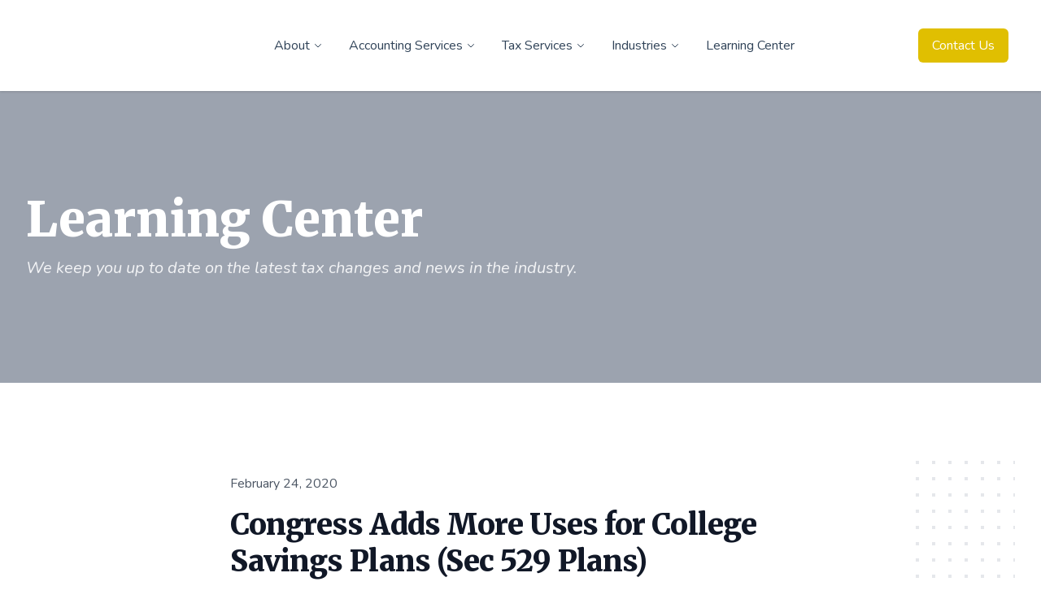

--- FILE ---
content_type: text/html; charset=utf-8
request_url: https://womenowned.cpa/blog/congress-adds-more-uses-for-college-savings-plans-sec-529-plans
body_size: 60019
content:
<!DOCTYPE html>
<html lang="en">

<head>
    <meta charset="utf-8"><script type="text/javascript">(window.NREUM||(NREUM={})).init={privacy:{cookies_enabled:true},ajax:{deny_list:["bam.nr-data.net"]},feature_flags:["soft_nav"],distributed_tracing:{enabled:true}};(window.NREUM||(NREUM={})).loader_config={agentID:"1588942030",accountID:"3511153",trustKey:"3511153",xpid:"VwMGUFdWCxABUVJWBwQDUFEI",licenseKey:"NRJS-2f9ca06c8adcadf28b0",applicationID:"1534054659",browserID:"1588942030"};;/*! For license information please see nr-loader-spa-1.308.0.min.js.LICENSE.txt */
(()=>{var e,t,r={384:(e,t,r)=>{"use strict";r.d(t,{NT:()=>a,US:()=>u,Zm:()=>o,bQ:()=>d,dV:()=>c,pV:()=>l});var n=r(6154),i=r(1863),s=r(1910);const a={beacon:"bam.nr-data.net",errorBeacon:"bam.nr-data.net"};function o(){return n.gm.NREUM||(n.gm.NREUM={}),void 0===n.gm.newrelic&&(n.gm.newrelic=n.gm.NREUM),n.gm.NREUM}function c(){let e=o();return e.o||(e.o={ST:n.gm.setTimeout,SI:n.gm.setImmediate||n.gm.setInterval,CT:n.gm.clearTimeout,XHR:n.gm.XMLHttpRequest,REQ:n.gm.Request,EV:n.gm.Event,PR:n.gm.Promise,MO:n.gm.MutationObserver,FETCH:n.gm.fetch,WS:n.gm.WebSocket},(0,s.i)(...Object.values(e.o))),e}function d(e,t){let r=o();r.initializedAgents??={},t.initializedAt={ms:(0,i.t)(),date:new Date},r.initializedAgents[e]=t}function u(e,t){o()[e]=t}function l(){return function(){let e=o();const t=e.info||{};e.info={beacon:a.beacon,errorBeacon:a.errorBeacon,...t}}(),function(){let e=o();const t=e.init||{};e.init={...t}}(),c(),function(){let e=o();const t=e.loader_config||{};e.loader_config={...t}}(),o()}},782:(e,t,r)=>{"use strict";r.d(t,{T:()=>n});const n=r(860).K7.pageViewTiming},860:(e,t,r)=>{"use strict";r.d(t,{$J:()=>u,K7:()=>c,P3:()=>d,XX:()=>i,Yy:()=>o,df:()=>s,qY:()=>n,v4:()=>a});const n="events",i="jserrors",s="browser/blobs",a="rum",o="browser/logs",c={ajax:"ajax",genericEvents:"generic_events",jserrors:i,logging:"logging",metrics:"metrics",pageAction:"page_action",pageViewEvent:"page_view_event",pageViewTiming:"page_view_timing",sessionReplay:"session_replay",sessionTrace:"session_trace",softNav:"soft_navigations",spa:"spa"},d={[c.pageViewEvent]:1,[c.pageViewTiming]:2,[c.metrics]:3,[c.jserrors]:4,[c.spa]:5,[c.ajax]:6,[c.sessionTrace]:7,[c.softNav]:8,[c.sessionReplay]:9,[c.logging]:10,[c.genericEvents]:11},u={[c.pageViewEvent]:a,[c.pageViewTiming]:n,[c.ajax]:n,[c.spa]:n,[c.softNav]:n,[c.metrics]:i,[c.jserrors]:i,[c.sessionTrace]:s,[c.sessionReplay]:s,[c.logging]:o,[c.genericEvents]:"ins"}},944:(e,t,r)=>{"use strict";r.d(t,{R:()=>i});var n=r(3241);function i(e,t){"function"==typeof console.debug&&(console.debug("New Relic Warning: https://github.com/newrelic/newrelic-browser-agent/blob/main/docs/warning-codes.md#".concat(e),t),(0,n.W)({agentIdentifier:null,drained:null,type:"data",name:"warn",feature:"warn",data:{code:e,secondary:t}}))}},993:(e,t,r)=>{"use strict";r.d(t,{A$:()=>s,ET:()=>a,TZ:()=>o,p_:()=>i});var n=r(860);const i={ERROR:"ERROR",WARN:"WARN",INFO:"INFO",DEBUG:"DEBUG",TRACE:"TRACE"},s={OFF:0,ERROR:1,WARN:2,INFO:3,DEBUG:4,TRACE:5},a="log",o=n.K7.logging},1541:(e,t,r)=>{"use strict";r.d(t,{U:()=>i,f:()=>n});const n={MFE:"MFE",BA:"BA"};function i(e,t){if(2!==t?.harvestEndpointVersion)return{};const r=t.agentRef.runtime.appMetadata.agents[0].entityGuid;return e?{"source.id":e.id,"source.name":e.name,"source.type":e.type,"parent.id":e.parent?.id||r,"parent.type":e.parent?.type||n.BA}:{"entity.guid":r,appId:t.agentRef.info.applicationID}}},1687:(e,t,r)=>{"use strict";r.d(t,{Ak:()=>d,Ze:()=>h,x3:()=>u});var n=r(3241),i=r(7836),s=r(3606),a=r(860),o=r(2646);const c={};function d(e,t){const r={staged:!1,priority:a.P3[t]||0};l(e),c[e].get(t)||c[e].set(t,r)}function u(e,t){e&&c[e]&&(c[e].get(t)&&c[e].delete(t),p(e,t,!1),c[e].size&&f(e))}function l(e){if(!e)throw new Error("agentIdentifier required");c[e]||(c[e]=new Map)}function h(e="",t="feature",r=!1){if(l(e),!e||!c[e].get(t)||r)return p(e,t);c[e].get(t).staged=!0,f(e)}function f(e){const t=Array.from(c[e]);t.every(([e,t])=>t.staged)&&(t.sort((e,t)=>e[1].priority-t[1].priority),t.forEach(([t])=>{c[e].delete(t),p(e,t)}))}function p(e,t,r=!0){const a=e?i.ee.get(e):i.ee,c=s.i.handlers;if(!a.aborted&&a.backlog&&c){if((0,n.W)({agentIdentifier:e,type:"lifecycle",name:"drain",feature:t}),r){const e=a.backlog[t],r=c[t];if(r){for(let t=0;e&&t<e.length;++t)g(e[t],r);Object.entries(r).forEach(([e,t])=>{Object.values(t||{}).forEach(t=>{t[0]?.on&&t[0]?.context()instanceof o.y&&t[0].on(e,t[1])})})}}a.isolatedBacklog||delete c[t],a.backlog[t]=null,a.emit("drain-"+t,[])}}function g(e,t){var r=e[1];Object.values(t[r]||{}).forEach(t=>{var r=e[0];if(t[0]===r){var n=t[1],i=e[3],s=e[2];n.apply(i,s)}})}},1738:(e,t,r)=>{"use strict";r.d(t,{U:()=>f,Y:()=>h});var n=r(3241),i=r(9908),s=r(1863),a=r(944),o=r(5701),c=r(3969),d=r(8362),u=r(860),l=r(4261);function h(e,t,r,s){const h=s||r;!h||h[e]&&h[e]!==d.d.prototype[e]||(h[e]=function(){(0,i.p)(c.xV,["API/"+e+"/called"],void 0,u.K7.metrics,r.ee),(0,n.W)({agentIdentifier:r.agentIdentifier,drained:!!o.B?.[r.agentIdentifier],type:"data",name:"api",feature:l.Pl+e,data:{}});try{return t.apply(this,arguments)}catch(e){(0,a.R)(23,e)}})}function f(e,t,r,n,a){const o=e.info;null===r?delete o.jsAttributes[t]:o.jsAttributes[t]=r,(a||null===r)&&(0,i.p)(l.Pl+n,[(0,s.t)(),t,r],void 0,"session",e.ee)}},1741:(e,t,r)=>{"use strict";r.d(t,{W:()=>s});var n=r(944),i=r(4261);class s{#e(e,...t){if(this[e]!==s.prototype[e])return this[e](...t);(0,n.R)(35,e)}addPageAction(e,t){return this.#e(i.hG,e,t)}register(e){return this.#e(i.eY,e)}recordCustomEvent(e,t){return this.#e(i.fF,e,t)}setPageViewName(e,t){return this.#e(i.Fw,e,t)}setCustomAttribute(e,t,r){return this.#e(i.cD,e,t,r)}noticeError(e,t){return this.#e(i.o5,e,t)}setUserId(e,t=!1){return this.#e(i.Dl,e,t)}setApplicationVersion(e){return this.#e(i.nb,e)}setErrorHandler(e){return this.#e(i.bt,e)}addRelease(e,t){return this.#e(i.k6,e,t)}log(e,t){return this.#e(i.$9,e,t)}start(){return this.#e(i.d3)}finished(e){return this.#e(i.BL,e)}recordReplay(){return this.#e(i.CH)}pauseReplay(){return this.#e(i.Tb)}addToTrace(e){return this.#e(i.U2,e)}setCurrentRouteName(e){return this.#e(i.PA,e)}interaction(e){return this.#e(i.dT,e)}wrapLogger(e,t,r){return this.#e(i.Wb,e,t,r)}measure(e,t){return this.#e(i.V1,e,t)}consent(e){return this.#e(i.Pv,e)}}},1863:(e,t,r)=>{"use strict";function n(){return Math.floor(performance.now())}r.d(t,{t:()=>n})},1910:(e,t,r)=>{"use strict";r.d(t,{i:()=>s});var n=r(944);const i=new Map;function s(...e){return e.every(e=>{if(i.has(e))return i.get(e);const t="function"==typeof e?e.toString():"",r=t.includes("[native code]"),s=t.includes("nrWrapper");return r||s||(0,n.R)(64,e?.name||t),i.set(e,r),r})}},2555:(e,t,r)=>{"use strict";r.d(t,{D:()=>o,f:()=>a});var n=r(384),i=r(8122);const s={beacon:n.NT.beacon,errorBeacon:n.NT.errorBeacon,licenseKey:void 0,applicationID:void 0,sa:void 0,queueTime:void 0,applicationTime:void 0,ttGuid:void 0,user:void 0,account:void 0,product:void 0,extra:void 0,jsAttributes:{},userAttributes:void 0,atts:void 0,transactionName:void 0,tNamePlain:void 0};function a(e){try{return!!e.licenseKey&&!!e.errorBeacon&&!!e.applicationID}catch(e){return!1}}const o=e=>(0,i.a)(e,s)},2614:(e,t,r)=>{"use strict";r.d(t,{BB:()=>a,H3:()=>n,g:()=>d,iL:()=>c,tS:()=>o,uh:()=>i,wk:()=>s});const n="NRBA",i="SESSION",s=144e5,a=18e5,o={STARTED:"session-started",PAUSE:"session-pause",RESET:"session-reset",RESUME:"session-resume",UPDATE:"session-update"},c={SAME_TAB:"same-tab",CROSS_TAB:"cross-tab"},d={OFF:0,FULL:1,ERROR:2}},2646:(e,t,r)=>{"use strict";r.d(t,{y:()=>n});class n{constructor(e){this.contextId=e}}},2843:(e,t,r)=>{"use strict";r.d(t,{G:()=>s,u:()=>i});var n=r(3878);function i(e,t=!1,r,i){(0,n.DD)("visibilitychange",function(){if(t)return void("hidden"===document.visibilityState&&e());e(document.visibilityState)},r,i)}function s(e,t,r){(0,n.sp)("pagehide",e,t,r)}},3241:(e,t,r)=>{"use strict";r.d(t,{W:()=>s});var n=r(6154);const i="newrelic";function s(e={}){try{n.gm.dispatchEvent(new CustomEvent(i,{detail:e}))}catch(e){}}},3304:(e,t,r)=>{"use strict";r.d(t,{A:()=>s});var n=r(7836);const i=()=>{const e=new WeakSet;return(t,r)=>{if("object"==typeof r&&null!==r){if(e.has(r))return;e.add(r)}return r}};function s(e){try{return JSON.stringify(e,i())??""}catch(e){try{n.ee.emit("internal-error",[e])}catch(e){}return""}}},3333:(e,t,r)=>{"use strict";r.d(t,{$v:()=>u,TZ:()=>n,Xh:()=>c,Zp:()=>i,kd:()=>d,mq:()=>o,nf:()=>a,qN:()=>s});const n=r(860).K7.genericEvents,i=["auxclick","click","copy","keydown","paste","scrollend"],s=["focus","blur"],a=4,o=1e3,c=2e3,d=["PageAction","UserAction","BrowserPerformance"],u={RESOURCES:"experimental.resources",REGISTER:"register"}},3434:(e,t,r)=>{"use strict";r.d(t,{Jt:()=>s,YM:()=>d});var n=r(7836),i=r(5607);const s="nr@original:".concat(i.W),a=50;var o=Object.prototype.hasOwnProperty,c=!1;function d(e,t){return e||(e=n.ee),r.inPlace=function(e,t,n,i,s){n||(n="");const a="-"===n.charAt(0);for(let o=0;o<t.length;o++){const c=t[o],d=e[c];l(d)||(e[c]=r(d,a?c+n:n,i,c,s))}},r.flag=s,r;function r(t,r,n,c,d){return l(t)?t:(r||(r=""),nrWrapper[s]=t,function(e,t,r){if(Object.defineProperty&&Object.keys)try{return Object.keys(e).forEach(function(r){Object.defineProperty(t,r,{get:function(){return e[r]},set:function(t){return e[r]=t,t}})}),t}catch(e){u([e],r)}for(var n in e)o.call(e,n)&&(t[n]=e[n])}(t,nrWrapper,e),nrWrapper);function nrWrapper(){var s,o,l,h;let f;try{o=this,s=[...arguments],l="function"==typeof n?n(s,o):n||{}}catch(t){u([t,"",[s,o,c],l],e)}i(r+"start",[s,o,c],l,d);const p=performance.now();let g;try{return h=t.apply(o,s),g=performance.now(),h}catch(e){throw g=performance.now(),i(r+"err",[s,o,e],l,d),f=e,f}finally{const e=g-p,t={start:p,end:g,duration:e,isLongTask:e>=a,methodName:c,thrownError:f};t.isLongTask&&i("long-task",[t,o],l,d),i(r+"end",[s,o,h],l,d)}}}function i(r,n,i,s){if(!c||t){var a=c;c=!0;try{e.emit(r,n,i,t,s)}catch(t){u([t,r,n,i],e)}c=a}}}function u(e,t){t||(t=n.ee);try{t.emit("internal-error",e)}catch(e){}}function l(e){return!(e&&"function"==typeof e&&e.apply&&!e[s])}},3606:(e,t,r)=>{"use strict";r.d(t,{i:()=>s});var n=r(9908);s.on=a;var i=s.handlers={};function s(e,t,r,s){a(s||n.d,i,e,t,r)}function a(e,t,r,i,s){s||(s="feature"),e||(e=n.d);var a=t[s]=t[s]||{};(a[r]=a[r]||[]).push([e,i])}},3738:(e,t,r)=>{"use strict";r.d(t,{He:()=>i,Kp:()=>o,Lc:()=>d,Rz:()=>u,TZ:()=>n,bD:()=>s,d3:()=>a,jx:()=>l,sl:()=>h,uP:()=>c});const n=r(860).K7.sessionTrace,i="bstResource",s="resource",a="-start",o="-end",c="fn"+a,d="fn"+o,u="pushState",l=1e3,h=3e4},3785:(e,t,r)=>{"use strict";r.d(t,{R:()=>c,b:()=>d});var n=r(9908),i=r(1863),s=r(860),a=r(3969),o=r(993);function c(e,t,r={},c=o.p_.INFO,d=!0,u,l=(0,i.t)()){(0,n.p)(a.xV,["API/logging/".concat(c.toLowerCase(),"/called")],void 0,s.K7.metrics,e),(0,n.p)(o.ET,[l,t,r,c,d,u],void 0,s.K7.logging,e)}function d(e){return"string"==typeof e&&Object.values(o.p_).some(t=>t===e.toUpperCase().trim())}},3878:(e,t,r)=>{"use strict";function n(e,t){return{capture:e,passive:!1,signal:t}}function i(e,t,r=!1,i){window.addEventListener(e,t,n(r,i))}function s(e,t,r=!1,i){document.addEventListener(e,t,n(r,i))}r.d(t,{DD:()=>s,jT:()=>n,sp:()=>i})},3962:(e,t,r)=>{"use strict";r.d(t,{AM:()=>a,O2:()=>l,OV:()=>s,Qu:()=>h,TZ:()=>c,ih:()=>f,pP:()=>o,t1:()=>u,tC:()=>i,wD:()=>d});var n=r(860);const i=["click","keydown","submit"],s="popstate",a="api",o="initialPageLoad",c=n.K7.softNav,d=5e3,u=500,l={INITIAL_PAGE_LOAD:"",ROUTE_CHANGE:1,UNSPECIFIED:2},h={INTERACTION:1,AJAX:2,CUSTOM_END:3,CUSTOM_TRACER:4},f={IP:"in progress",PF:"pending finish",FIN:"finished",CAN:"cancelled"}},3969:(e,t,r)=>{"use strict";r.d(t,{TZ:()=>n,XG:()=>o,rs:()=>i,xV:()=>a,z_:()=>s});const n=r(860).K7.metrics,i="sm",s="cm",a="storeSupportabilityMetrics",o="storeEventMetrics"},4234:(e,t,r)=>{"use strict";r.d(t,{W:()=>s});var n=r(7836),i=r(1687);class s{constructor(e,t){this.agentIdentifier=e,this.ee=n.ee.get(e),this.featureName=t,this.blocked=!1}deregisterDrain(){(0,i.x3)(this.agentIdentifier,this.featureName)}}},4261:(e,t,r)=>{"use strict";r.d(t,{$9:()=>u,BL:()=>c,CH:()=>p,Dl:()=>R,Fw:()=>w,PA:()=>v,Pl:()=>n,Pv:()=>A,Tb:()=>h,U2:()=>a,V1:()=>E,Wb:()=>T,bt:()=>y,cD:()=>b,d3:()=>x,dT:()=>d,eY:()=>g,fF:()=>f,hG:()=>s,hw:()=>i,k6:()=>o,nb:()=>m,o5:()=>l});const n="api-",i=n+"ixn-",s="addPageAction",a="addToTrace",o="addRelease",c="finished",d="interaction",u="log",l="noticeError",h="pauseReplay",f="recordCustomEvent",p="recordReplay",g="register",m="setApplicationVersion",v="setCurrentRouteName",b="setCustomAttribute",y="setErrorHandler",w="setPageViewName",R="setUserId",x="start",T="wrapLogger",E="measure",A="consent"},5205:(e,t,r)=>{"use strict";r.d(t,{j:()=>S});var n=r(384),i=r(1741);var s=r(2555),a=r(3333);const o=e=>{if(!e||"string"!=typeof e)return!1;try{document.createDocumentFragment().querySelector(e)}catch{return!1}return!0};var c=r(2614),d=r(944),u=r(8122);const l="[data-nr-mask]",h=e=>(0,u.a)(e,(()=>{const e={feature_flags:[],experimental:{allow_registered_children:!1,resources:!1},mask_selector:"*",block_selector:"[data-nr-block]",mask_input_options:{color:!1,date:!1,"datetime-local":!1,email:!1,month:!1,number:!1,range:!1,search:!1,tel:!1,text:!1,time:!1,url:!1,week:!1,textarea:!1,select:!1,password:!0}};return{ajax:{deny_list:void 0,block_internal:!0,enabled:!0,autoStart:!0},api:{get allow_registered_children(){return e.feature_flags.includes(a.$v.REGISTER)||e.experimental.allow_registered_children},set allow_registered_children(t){e.experimental.allow_registered_children=t},duplicate_registered_data:!1},browser_consent_mode:{enabled:!1},distributed_tracing:{enabled:void 0,exclude_newrelic_header:void 0,cors_use_newrelic_header:void 0,cors_use_tracecontext_headers:void 0,allowed_origins:void 0},get feature_flags(){return e.feature_flags},set feature_flags(t){e.feature_flags=t},generic_events:{enabled:!0,autoStart:!0},harvest:{interval:30},jserrors:{enabled:!0,autoStart:!0},logging:{enabled:!0,autoStart:!0},metrics:{enabled:!0,autoStart:!0},obfuscate:void 0,page_action:{enabled:!0},page_view_event:{enabled:!0,autoStart:!0},page_view_timing:{enabled:!0,autoStart:!0},performance:{capture_marks:!1,capture_measures:!1,capture_detail:!0,resources:{get enabled(){return e.feature_flags.includes(a.$v.RESOURCES)||e.experimental.resources},set enabled(t){e.experimental.resources=t},asset_types:[],first_party_domains:[],ignore_newrelic:!0}},privacy:{cookies_enabled:!0},proxy:{assets:void 0,beacon:void 0},session:{expiresMs:c.wk,inactiveMs:c.BB},session_replay:{autoStart:!0,enabled:!1,preload:!1,sampling_rate:10,error_sampling_rate:100,collect_fonts:!1,inline_images:!1,fix_stylesheets:!0,mask_all_inputs:!0,get mask_text_selector(){return e.mask_selector},set mask_text_selector(t){o(t)?e.mask_selector="".concat(t,",").concat(l):""===t||null===t?e.mask_selector=l:(0,d.R)(5,t)},get block_class(){return"nr-block"},get ignore_class(){return"nr-ignore"},get mask_text_class(){return"nr-mask"},get block_selector(){return e.block_selector},set block_selector(t){o(t)?e.block_selector+=",".concat(t):""!==t&&(0,d.R)(6,t)},get mask_input_options(){return e.mask_input_options},set mask_input_options(t){t&&"object"==typeof t?e.mask_input_options={...t,password:!0}:(0,d.R)(7,t)}},session_trace:{enabled:!0,autoStart:!0},soft_navigations:{enabled:!0,autoStart:!0},spa:{enabled:!0,autoStart:!0},ssl:void 0,user_actions:{enabled:!0,elementAttributes:["id","className","tagName","type"]}}})());var f=r(6154),p=r(9324);let g=0;const m={buildEnv:p.F3,distMethod:p.Xs,version:p.xv,originTime:f.WN},v={consented:!1},b={appMetadata:{},get consented(){return this.session?.state?.consent||v.consented},set consented(e){v.consented=e},customTransaction:void 0,denyList:void 0,disabled:!1,harvester:void 0,isolatedBacklog:!1,isRecording:!1,loaderType:void 0,maxBytes:3e4,obfuscator:void 0,onerror:void 0,ptid:void 0,releaseIds:{},session:void 0,timeKeeper:void 0,registeredEntities:[],jsAttributesMetadata:{bytes:0},get harvestCount(){return++g}},y=e=>{const t=(0,u.a)(e,b),r=Object.keys(m).reduce((e,t)=>(e[t]={value:m[t],writable:!1,configurable:!0,enumerable:!0},e),{});return Object.defineProperties(t,r)};var w=r(5701);const R=e=>{const t=e.startsWith("http");e+="/",r.p=t?e:"https://"+e};var x=r(7836),T=r(3241);const E={accountID:void 0,trustKey:void 0,agentID:void 0,licenseKey:void 0,applicationID:void 0,xpid:void 0},A=e=>(0,u.a)(e,E),_=new Set;function S(e,t={},r,a){let{init:o,info:c,loader_config:d,runtime:u={},exposed:l=!0}=t;if(!c){const e=(0,n.pV)();o=e.init,c=e.info,d=e.loader_config}e.init=h(o||{}),e.loader_config=A(d||{}),c.jsAttributes??={},f.bv&&(c.jsAttributes.isWorker=!0),e.info=(0,s.D)(c);const p=e.init,g=[c.beacon,c.errorBeacon];_.has(e.agentIdentifier)||(p.proxy.assets&&(R(p.proxy.assets),g.push(p.proxy.assets)),p.proxy.beacon&&g.push(p.proxy.beacon),e.beacons=[...g],function(e){const t=(0,n.pV)();Object.getOwnPropertyNames(i.W.prototype).forEach(r=>{const n=i.W.prototype[r];if("function"!=typeof n||"constructor"===n)return;let s=t[r];e[r]&&!1!==e.exposed&&"micro-agent"!==e.runtime?.loaderType&&(t[r]=(...t)=>{const n=e[r](...t);return s?s(...t):n})})}(e),(0,n.US)("activatedFeatures",w.B)),u.denyList=[...p.ajax.deny_list||[],...p.ajax.block_internal?g:[]],u.ptid=e.agentIdentifier,u.loaderType=r,e.runtime=y(u),_.has(e.agentIdentifier)||(e.ee=x.ee.get(e.agentIdentifier),e.exposed=l,(0,T.W)({agentIdentifier:e.agentIdentifier,drained:!!w.B?.[e.agentIdentifier],type:"lifecycle",name:"initialize",feature:void 0,data:e.config})),_.add(e.agentIdentifier)}},5270:(e,t,r)=>{"use strict";r.d(t,{Aw:()=>a,SR:()=>s,rF:()=>o});var n=r(384),i=r(7767);function s(e){return!!(0,n.dV)().o.MO&&(0,i.V)(e)&&!0===e?.session_trace.enabled}function a(e){return!0===e?.session_replay.preload&&s(e)}function o(e,t){try{if("string"==typeof t?.type){if("password"===t.type.toLowerCase())return"*".repeat(e?.length||0);if(void 0!==t?.dataset?.nrUnmask||t?.classList?.contains("nr-unmask"))return e}}catch(e){}return"string"==typeof e?e.replace(/[\S]/g,"*"):"*".repeat(e?.length||0)}},5289:(e,t,r)=>{"use strict";r.d(t,{GG:()=>a,Qr:()=>c,sB:()=>o});var n=r(3878),i=r(6389);function s(){return"undefined"==typeof document||"complete"===document.readyState}function a(e,t){if(s())return e();const r=(0,i.J)(e),a=setInterval(()=>{s()&&(clearInterval(a),r())},500);(0,n.sp)("load",r,t)}function o(e){if(s())return e();(0,n.DD)("DOMContentLoaded",e)}function c(e){if(s())return e();(0,n.sp)("popstate",e)}},5607:(e,t,r)=>{"use strict";r.d(t,{W:()=>n});const n=(0,r(9566).bz)()},5701:(e,t,r)=>{"use strict";r.d(t,{B:()=>s,t:()=>a});var n=r(3241);const i=new Set,s={};function a(e,t){const r=t.agentIdentifier;s[r]??={},e&&"object"==typeof e&&(i.has(r)||(t.ee.emit("rumresp",[e]),s[r]=e,i.add(r),(0,n.W)({agentIdentifier:r,loaded:!0,drained:!0,type:"lifecycle",name:"load",feature:void 0,data:e})))}},6154:(e,t,r)=>{"use strict";r.d(t,{OF:()=>d,RI:()=>i,WN:()=>h,bv:()=>s,eN:()=>f,gm:()=>a,lR:()=>l,m:()=>c,mw:()=>o,sb:()=>u});var n=r(1863);const i="undefined"!=typeof window&&!!window.document,s="undefined"!=typeof WorkerGlobalScope&&("undefined"!=typeof self&&self instanceof WorkerGlobalScope&&self.navigator instanceof WorkerNavigator||"undefined"!=typeof globalThis&&globalThis instanceof WorkerGlobalScope&&globalThis.navigator instanceof WorkerNavigator),a=i?window:"undefined"!=typeof WorkerGlobalScope&&("undefined"!=typeof self&&self instanceof WorkerGlobalScope&&self||"undefined"!=typeof globalThis&&globalThis instanceof WorkerGlobalScope&&globalThis),o=Boolean("hidden"===a?.document?.visibilityState),c=""+a?.location,d=/iPad|iPhone|iPod/.test(a.navigator?.userAgent),u=d&&"undefined"==typeof SharedWorker,l=(()=>{const e=a.navigator?.userAgent?.match(/Firefox[/\s](\d+\.\d+)/);return Array.isArray(e)&&e.length>=2?+e[1]:0})(),h=Date.now()-(0,n.t)(),f=()=>"undefined"!=typeof PerformanceNavigationTiming&&a?.performance?.getEntriesByType("navigation")?.[0]?.responseStart},6344:(e,t,r)=>{"use strict";r.d(t,{BB:()=>u,Qb:()=>l,TZ:()=>i,Ug:()=>a,Vh:()=>s,_s:()=>o,bc:()=>d,yP:()=>c});var n=r(2614);const i=r(860).K7.sessionReplay,s="errorDuringReplay",a=.12,o={DomContentLoaded:0,Load:1,FullSnapshot:2,IncrementalSnapshot:3,Meta:4,Custom:5},c={[n.g.ERROR]:15e3,[n.g.FULL]:3e5,[n.g.OFF]:0},d={RESET:{message:"Session was reset",sm:"Reset"},IMPORT:{message:"Recorder failed to import",sm:"Import"},TOO_MANY:{message:"429: Too Many Requests",sm:"Too-Many"},TOO_BIG:{message:"Payload was too large",sm:"Too-Big"},CROSS_TAB:{message:"Session Entity was set to OFF on another tab",sm:"Cross-Tab"},ENTITLEMENTS:{message:"Session Replay is not allowed and will not be started",sm:"Entitlement"}},u=5e3,l={API:"api",RESUME:"resume",SWITCH_TO_FULL:"switchToFull",INITIALIZE:"initialize",PRELOAD:"preload"}},6389:(e,t,r)=>{"use strict";function n(e,t=500,r={}){const n=r?.leading||!1;let i;return(...r)=>{n&&void 0===i&&(e.apply(this,r),i=setTimeout(()=>{i=clearTimeout(i)},t)),n||(clearTimeout(i),i=setTimeout(()=>{e.apply(this,r)},t))}}function i(e){let t=!1;return(...r)=>{t||(t=!0,e.apply(this,r))}}r.d(t,{J:()=>i,s:()=>n})},6630:(e,t,r)=>{"use strict";r.d(t,{T:()=>n});const n=r(860).K7.pageViewEvent},6774:(e,t,r)=>{"use strict";r.d(t,{T:()=>n});const n=r(860).K7.jserrors},7295:(e,t,r)=>{"use strict";r.d(t,{Xv:()=>a,gX:()=>i,iW:()=>s});var n=[];function i(e){if(!e||s(e))return!1;if(0===n.length)return!0;if("*"===n[0].hostname)return!1;for(var t=0;t<n.length;t++){var r=n[t];if(r.hostname.test(e.hostname)&&r.pathname.test(e.pathname))return!1}return!0}function s(e){return void 0===e.hostname}function a(e){if(n=[],e&&e.length)for(var t=0;t<e.length;t++){let r=e[t];if(!r)continue;if("*"===r)return void(n=[{hostname:"*"}]);0===r.indexOf("http://")?r=r.substring(7):0===r.indexOf("https://")&&(r=r.substring(8));const i=r.indexOf("/");let s,a;i>0?(s=r.substring(0,i),a=r.substring(i)):(s=r,a="*");let[c]=s.split(":");n.push({hostname:o(c),pathname:o(a,!0)})}}function o(e,t=!1){const r=e.replace(/[.+?^${}()|[\]\\]/g,e=>"\\"+e).replace(/\*/g,".*?");return new RegExp((t?"^":"")+r+"$")}},7485:(e,t,r)=>{"use strict";r.d(t,{D:()=>i});var n=r(6154);function i(e){if(0===(e||"").indexOf("data:"))return{protocol:"data"};try{const t=new URL(e,location.href),r={port:t.port,hostname:t.hostname,pathname:t.pathname,search:t.search,protocol:t.protocol.slice(0,t.protocol.indexOf(":")),sameOrigin:t.protocol===n.gm?.location?.protocol&&t.host===n.gm?.location?.host};return r.port&&""!==r.port||("http:"===t.protocol&&(r.port="80"),"https:"===t.protocol&&(r.port="443")),r.pathname&&""!==r.pathname?r.pathname.startsWith("/")||(r.pathname="/".concat(r.pathname)):r.pathname="/",r}catch(e){return{}}}},7699:(e,t,r)=>{"use strict";r.d(t,{It:()=>s,KC:()=>o,No:()=>i,qh:()=>a});var n=r(860);const i=16e3,s=1e6,a="SESSION_ERROR",o={[n.K7.logging]:!0,[n.K7.genericEvents]:!1,[n.K7.jserrors]:!1,[n.K7.ajax]:!1}},7767:(e,t,r)=>{"use strict";r.d(t,{V:()=>i});var n=r(6154);const i=e=>n.RI&&!0===e?.privacy.cookies_enabled},7836:(e,t,r)=>{"use strict";r.d(t,{P:()=>o,ee:()=>c});var n=r(384),i=r(8990),s=r(2646),a=r(5607);const o="nr@context:".concat(a.W),c=function e(t,r){var n={},a={},u={},l=!1;try{l=16===r.length&&d.initializedAgents?.[r]?.runtime.isolatedBacklog}catch(e){}var h={on:p,addEventListener:p,removeEventListener:function(e,t){var r=n[e];if(!r)return;for(var i=0;i<r.length;i++)r[i]===t&&r.splice(i,1)},emit:function(e,r,n,i,s){!1!==s&&(s=!0);if(c.aborted&&!i)return;t&&s&&t.emit(e,r,n);var o=f(n);g(e).forEach(e=>{e.apply(o,r)});var d=v()[a[e]];d&&d.push([h,e,r,o]);return o},get:m,listeners:g,context:f,buffer:function(e,t){const r=v();if(t=t||"feature",h.aborted)return;Object.entries(e||{}).forEach(([e,n])=>{a[n]=t,t in r||(r[t]=[])})},abort:function(){h._aborted=!0,Object.keys(h.backlog).forEach(e=>{delete h.backlog[e]})},isBuffering:function(e){return!!v()[a[e]]},debugId:r,backlog:l?{}:t&&"object"==typeof t.backlog?t.backlog:{},isolatedBacklog:l};return Object.defineProperty(h,"aborted",{get:()=>{let e=h._aborted||!1;return e||(t&&(e=t.aborted),e)}}),h;function f(e){return e&&e instanceof s.y?e:e?(0,i.I)(e,o,()=>new s.y(o)):new s.y(o)}function p(e,t){n[e]=g(e).concat(t)}function g(e){return n[e]||[]}function m(t){return u[t]=u[t]||e(h,t)}function v(){return h.backlog}}(void 0,"globalEE"),d=(0,n.Zm)();d.ee||(d.ee=c)},8122:(e,t,r)=>{"use strict";r.d(t,{a:()=>i});var n=r(944);function i(e,t){try{if(!e||"object"!=typeof e)return(0,n.R)(3);if(!t||"object"!=typeof t)return(0,n.R)(4);const r=Object.create(Object.getPrototypeOf(t),Object.getOwnPropertyDescriptors(t)),s=0===Object.keys(r).length?e:r;for(let a in s)if(void 0!==e[a])try{if(null===e[a]){r[a]=null;continue}Array.isArray(e[a])&&Array.isArray(t[a])?r[a]=Array.from(new Set([...e[a],...t[a]])):"object"==typeof e[a]&&"object"==typeof t[a]?r[a]=i(e[a],t[a]):r[a]=e[a]}catch(e){r[a]||(0,n.R)(1,e)}return r}catch(e){(0,n.R)(2,e)}}},8139:(e,t,r)=>{"use strict";r.d(t,{u:()=>h});var n=r(7836),i=r(3434),s=r(8990),a=r(6154);const o={},c=a.gm.XMLHttpRequest,d="addEventListener",u="removeEventListener",l="nr@wrapped:".concat(n.P);function h(e){var t=function(e){return(e||n.ee).get("events")}(e);if(o[t.debugId]++)return t;o[t.debugId]=1;var r=(0,i.YM)(t,!0);function h(e){r.inPlace(e,[d,u],"-",p)}function p(e,t){return e[1]}return"getPrototypeOf"in Object&&(a.RI&&f(document,h),c&&f(c.prototype,h),f(a.gm,h)),t.on(d+"-start",function(e,t){var n=e[1];if(null!==n&&("function"==typeof n||"object"==typeof n)&&"newrelic"!==e[0]){var i=(0,s.I)(n,l,function(){var e={object:function(){if("function"!=typeof n.handleEvent)return;return n.handleEvent.apply(n,arguments)},function:n}[typeof n];return e?r(e,"fn-",null,e.name||"anonymous"):n});this.wrapped=e[1]=i}}),t.on(u+"-start",function(e){e[1]=this.wrapped||e[1]}),t}function f(e,t,...r){let n=e;for(;"object"==typeof n&&!Object.prototype.hasOwnProperty.call(n,d);)n=Object.getPrototypeOf(n);n&&t(n,...r)}},8362:(e,t,r)=>{"use strict";r.d(t,{d:()=>s});var n=r(9566),i=r(1741);class s extends i.W{agentIdentifier=(0,n.LA)(16)}},8374:(e,t,r)=>{r.nc=(()=>{try{return document?.currentScript?.nonce}catch(e){}return""})()},8990:(e,t,r)=>{"use strict";r.d(t,{I:()=>i});var n=Object.prototype.hasOwnProperty;function i(e,t,r){if(n.call(e,t))return e[t];var i=r();if(Object.defineProperty&&Object.keys)try{return Object.defineProperty(e,t,{value:i,writable:!0,enumerable:!1}),i}catch(e){}return e[t]=i,i}},9119:(e,t,r)=>{"use strict";r.d(t,{L:()=>s});var n=/([^?#]*)[^#]*(#[^?]*|$).*/,i=/([^?#]*)().*/;function s(e,t){return e?e.replace(t?n:i,"$1$2"):e}},9300:(e,t,r)=>{"use strict";r.d(t,{T:()=>n});const n=r(860).K7.ajax},9324:(e,t,r)=>{"use strict";r.d(t,{AJ:()=>a,F3:()=>i,Xs:()=>s,Yq:()=>o,xv:()=>n});const n="1.308.0",i="PROD",s="CDN",a="@newrelic/rrweb",o="1.0.1"},9566:(e,t,r)=>{"use strict";r.d(t,{LA:()=>o,ZF:()=>c,bz:()=>a,el:()=>d});var n=r(6154);const i="xxxxxxxx-xxxx-4xxx-yxxx-xxxxxxxxxxxx";function s(e,t){return e?15&e[t]:16*Math.random()|0}function a(){const e=n.gm?.crypto||n.gm?.msCrypto;let t,r=0;return e&&e.getRandomValues&&(t=e.getRandomValues(new Uint8Array(30))),i.split("").map(e=>"x"===e?s(t,r++).toString(16):"y"===e?(3&s()|8).toString(16):e).join("")}function o(e){const t=n.gm?.crypto||n.gm?.msCrypto;let r,i=0;t&&t.getRandomValues&&(r=t.getRandomValues(new Uint8Array(e)));const a=[];for(var o=0;o<e;o++)a.push(s(r,i++).toString(16));return a.join("")}function c(){return o(16)}function d(){return o(32)}},9908:(e,t,r)=>{"use strict";r.d(t,{d:()=>n,p:()=>i});var n=r(7836).ee.get("handle");function i(e,t,r,i,s){s?(s.buffer([e],i),s.emit(e,t,r)):(n.buffer([e],i),n.emit(e,t,r))}}},n={};function i(e){var t=n[e];if(void 0!==t)return t.exports;var s=n[e]={exports:{}};return r[e](s,s.exports,i),s.exports}i.m=r,i.d=(e,t)=>{for(var r in t)i.o(t,r)&&!i.o(e,r)&&Object.defineProperty(e,r,{enumerable:!0,get:t[r]})},i.f={},i.e=e=>Promise.all(Object.keys(i.f).reduce((t,r)=>(i.f[r](e,t),t),[])),i.u=e=>({212:"nr-spa-compressor",249:"nr-spa-recorder",478:"nr-spa"}[e]+"-1.308.0.min.js"),i.o=(e,t)=>Object.prototype.hasOwnProperty.call(e,t),e={},t="NRBA-1.308.0.PROD:",i.l=(r,n,s,a)=>{if(e[r])e[r].push(n);else{var o,c;if(void 0!==s)for(var d=document.getElementsByTagName("script"),u=0;u<d.length;u++){var l=d[u];if(l.getAttribute("src")==r||l.getAttribute("data-webpack")==t+s){o=l;break}}if(!o){c=!0;var h={478:"sha512-RSfSVnmHk59T/uIPbdSE0LPeqcEdF4/+XhfJdBuccH5rYMOEZDhFdtnh6X6nJk7hGpzHd9Ujhsy7lZEz/ORYCQ==",249:"sha512-ehJXhmntm85NSqW4MkhfQqmeKFulra3klDyY0OPDUE+sQ3GokHlPh1pmAzuNy//3j4ac6lzIbmXLvGQBMYmrkg==",212:"sha512-B9h4CR46ndKRgMBcK+j67uSR2RCnJfGefU+A7FrgR/k42ovXy5x/MAVFiSvFxuVeEk/pNLgvYGMp1cBSK/G6Fg=="};(o=document.createElement("script")).charset="utf-8",i.nc&&o.setAttribute("nonce",i.nc),o.setAttribute("data-webpack",t+s),o.src=r,0!==o.src.indexOf(window.location.origin+"/")&&(o.crossOrigin="anonymous"),h[a]&&(o.integrity=h[a])}e[r]=[n];var f=(t,n)=>{o.onerror=o.onload=null,clearTimeout(p);var i=e[r];if(delete e[r],o.parentNode&&o.parentNode.removeChild(o),i&&i.forEach(e=>e(n)),t)return t(n)},p=setTimeout(f.bind(null,void 0,{type:"timeout",target:o}),12e4);o.onerror=f.bind(null,o.onerror),o.onload=f.bind(null,o.onload),c&&document.head.appendChild(o)}},i.r=e=>{"undefined"!=typeof Symbol&&Symbol.toStringTag&&Object.defineProperty(e,Symbol.toStringTag,{value:"Module"}),Object.defineProperty(e,"__esModule",{value:!0})},i.p="https://js-agent.newrelic.com/",(()=>{var e={38:0,788:0};i.f.j=(t,r)=>{var n=i.o(e,t)?e[t]:void 0;if(0!==n)if(n)r.push(n[2]);else{var s=new Promise((r,i)=>n=e[t]=[r,i]);r.push(n[2]=s);var a=i.p+i.u(t),o=new Error;i.l(a,r=>{if(i.o(e,t)&&(0!==(n=e[t])&&(e[t]=void 0),n)){var s=r&&("load"===r.type?"missing":r.type),a=r&&r.target&&r.target.src;o.message="Loading chunk "+t+" failed: ("+s+": "+a+")",o.name="ChunkLoadError",o.type=s,o.request=a,n[1](o)}},"chunk-"+t,t)}};var t=(t,r)=>{var n,s,[a,o,c]=r,d=0;if(a.some(t=>0!==e[t])){for(n in o)i.o(o,n)&&(i.m[n]=o[n]);if(c)c(i)}for(t&&t(r);d<a.length;d++)s=a[d],i.o(e,s)&&e[s]&&e[s][0](),e[s]=0},r=self["webpackChunk:NRBA-1.308.0.PROD"]=self["webpackChunk:NRBA-1.308.0.PROD"]||[];r.forEach(t.bind(null,0)),r.push=t.bind(null,r.push.bind(r))})(),(()=>{"use strict";i(8374);var e=i(8362),t=i(860);const r=Object.values(t.K7);var n=i(5205);var s=i(9908),a=i(1863),o=i(4261),c=i(1738);var d=i(1687),u=i(4234),l=i(5289),h=i(6154),f=i(944),p=i(5270),g=i(7767),m=i(6389),v=i(7699);class b extends u.W{constructor(e,t){super(e.agentIdentifier,t),this.agentRef=e,this.abortHandler=void 0,this.featAggregate=void 0,this.loadedSuccessfully=void 0,this.onAggregateImported=new Promise(e=>{this.loadedSuccessfully=e}),this.deferred=Promise.resolve(),!1===e.init[this.featureName].autoStart?this.deferred=new Promise((t,r)=>{this.ee.on("manual-start-all",(0,m.J)(()=>{(0,d.Ak)(e.agentIdentifier,this.featureName),t()}))}):(0,d.Ak)(e.agentIdentifier,t)}importAggregator(e,t,r={}){if(this.featAggregate)return;const n=async()=>{let n;await this.deferred;try{if((0,g.V)(e.init)){const{setupAgentSession:t}=await i.e(478).then(i.bind(i,8766));n=t(e)}}catch(e){(0,f.R)(20,e),this.ee.emit("internal-error",[e]),(0,s.p)(v.qh,[e],void 0,this.featureName,this.ee)}try{if(!this.#t(this.featureName,n,e.init))return(0,d.Ze)(this.agentIdentifier,this.featureName),void this.loadedSuccessfully(!1);const{Aggregate:i}=await t();this.featAggregate=new i(e,r),e.runtime.harvester.initializedAggregates.push(this.featAggregate),this.loadedSuccessfully(!0)}catch(e){(0,f.R)(34,e),this.abortHandler?.(),(0,d.Ze)(this.agentIdentifier,this.featureName,!0),this.loadedSuccessfully(!1),this.ee&&this.ee.abort()}};h.RI?(0,l.GG)(()=>n(),!0):n()}#t(e,r,n){if(this.blocked)return!1;switch(e){case t.K7.sessionReplay:return(0,p.SR)(n)&&!!r;case t.K7.sessionTrace:return!!r;default:return!0}}}var y=i(6630),w=i(2614),R=i(3241);class x extends b{static featureName=y.T;constructor(e){var t;super(e,y.T),this.setupInspectionEvents(e.agentIdentifier),t=e,(0,c.Y)(o.Fw,function(e,r){"string"==typeof e&&("/"!==e.charAt(0)&&(e="/"+e),t.runtime.customTransaction=(r||"http://custom.transaction")+e,(0,s.p)(o.Pl+o.Fw,[(0,a.t)()],void 0,void 0,t.ee))},t),this.importAggregator(e,()=>i.e(478).then(i.bind(i,2467)))}setupInspectionEvents(e){const t=(t,r)=>{t&&(0,R.W)({agentIdentifier:e,timeStamp:t.timeStamp,loaded:"complete"===t.target.readyState,type:"window",name:r,data:t.target.location+""})};(0,l.sB)(e=>{t(e,"DOMContentLoaded")}),(0,l.GG)(e=>{t(e,"load")}),(0,l.Qr)(e=>{t(e,"navigate")}),this.ee.on(w.tS.UPDATE,(t,r)=>{(0,R.W)({agentIdentifier:e,type:"lifecycle",name:"session",data:r})})}}var T=i(384);class E extends e.d{constructor(e){var t;(super(),h.gm)?(this.features={},(0,T.bQ)(this.agentIdentifier,this),this.desiredFeatures=new Set(e.features||[]),this.desiredFeatures.add(x),(0,n.j)(this,e,e.loaderType||"agent"),t=this,(0,c.Y)(o.cD,function(e,r,n=!1){if("string"==typeof e){if(["string","number","boolean"].includes(typeof r)||null===r)return(0,c.U)(t,e,r,o.cD,n);(0,f.R)(40,typeof r)}else(0,f.R)(39,typeof e)},t),function(e){(0,c.Y)(o.Dl,function(t,r=!1){if("string"!=typeof t&&null!==t)return void(0,f.R)(41,typeof t);const n=e.info.jsAttributes["enduser.id"];r&&null!=n&&n!==t?(0,s.p)(o.Pl+"setUserIdAndResetSession",[t],void 0,"session",e.ee):(0,c.U)(e,"enduser.id",t,o.Dl,!0)},e)}(this),function(e){(0,c.Y)(o.nb,function(t){if("string"==typeof t||null===t)return(0,c.U)(e,"application.version",t,o.nb,!1);(0,f.R)(42,typeof t)},e)}(this),function(e){(0,c.Y)(o.d3,function(){e.ee.emit("manual-start-all")},e)}(this),function(e){(0,c.Y)(o.Pv,function(t=!0){if("boolean"==typeof t){if((0,s.p)(o.Pl+o.Pv,[t],void 0,"session",e.ee),e.runtime.consented=t,t){const t=e.features.page_view_event;t.onAggregateImported.then(e=>{const r=t.featAggregate;e&&!r.sentRum&&r.sendRum()})}}else(0,f.R)(65,typeof t)},e)}(this),this.run()):(0,f.R)(21)}get config(){return{info:this.info,init:this.init,loader_config:this.loader_config,runtime:this.runtime}}get api(){return this}run(){try{const e=function(e){const t={};return r.forEach(r=>{t[r]=!!e[r]?.enabled}),t}(this.init),n=[...this.desiredFeatures];n.sort((e,r)=>t.P3[e.featureName]-t.P3[r.featureName]),n.forEach(r=>{if(!e[r.featureName]&&r.featureName!==t.K7.pageViewEvent)return;if(r.featureName===t.K7.spa)return void(0,f.R)(67);const n=function(e){switch(e){case t.K7.ajax:return[t.K7.jserrors];case t.K7.sessionTrace:return[t.K7.ajax,t.K7.pageViewEvent];case t.K7.sessionReplay:return[t.K7.sessionTrace];case t.K7.pageViewTiming:return[t.K7.pageViewEvent];default:return[]}}(r.featureName).filter(e=>!(e in this.features));n.length>0&&(0,f.R)(36,{targetFeature:r.featureName,missingDependencies:n}),this.features[r.featureName]=new r(this)})}catch(e){(0,f.R)(22,e);for(const e in this.features)this.features[e].abortHandler?.();const t=(0,T.Zm)();delete t.initializedAgents[this.agentIdentifier]?.features,delete this.sharedAggregator;return t.ee.get(this.agentIdentifier).abort(),!1}}}var A=i(2843),_=i(782);class S extends b{static featureName=_.T;constructor(e){super(e,_.T),h.RI&&((0,A.u)(()=>(0,s.p)("docHidden",[(0,a.t)()],void 0,_.T,this.ee),!0),(0,A.G)(()=>(0,s.p)("winPagehide",[(0,a.t)()],void 0,_.T,this.ee)),this.importAggregator(e,()=>i.e(478).then(i.bind(i,9917))))}}var O=i(3969);class I extends b{static featureName=O.TZ;constructor(e){super(e,O.TZ),h.RI&&document.addEventListener("securitypolicyviolation",e=>{(0,s.p)(O.xV,["Generic/CSPViolation/Detected"],void 0,this.featureName,this.ee)}),this.importAggregator(e,()=>i.e(478).then(i.bind(i,6555)))}}var N=i(6774),P=i(3878),k=i(3304);class D{constructor(e,t,r,n,i){this.name="UncaughtError",this.message="string"==typeof e?e:(0,k.A)(e),this.sourceURL=t,this.line=r,this.column=n,this.__newrelic=i}}function C(e){return M(e)?e:new D(void 0!==e?.message?e.message:e,e?.filename||e?.sourceURL,e?.lineno||e?.line,e?.colno||e?.col,e?.__newrelic,e?.cause)}function j(e){const t="Unhandled Promise Rejection: ";if(!e?.reason)return;if(M(e.reason)){try{e.reason.message.startsWith(t)||(e.reason.message=t+e.reason.message)}catch(e){}return C(e.reason)}const r=C(e.reason);return(r.message||"").startsWith(t)||(r.message=t+r.message),r}function L(e){if(e.error instanceof SyntaxError&&!/:\d+$/.test(e.error.stack?.trim())){const t=new D(e.message,e.filename,e.lineno,e.colno,e.error.__newrelic,e.cause);return t.name=SyntaxError.name,t}return M(e.error)?e.error:C(e)}function M(e){return e instanceof Error&&!!e.stack}function H(e,r,n,i,o=(0,a.t)()){"string"==typeof e&&(e=new Error(e)),(0,s.p)("err",[e,o,!1,r,n.runtime.isRecording,void 0,i],void 0,t.K7.jserrors,n.ee),(0,s.p)("uaErr",[],void 0,t.K7.genericEvents,n.ee)}var B=i(1541),K=i(993),W=i(3785);function U(e,{customAttributes:t={},level:r=K.p_.INFO}={},n,i,s=(0,a.t)()){(0,W.R)(n.ee,e,t,r,!1,i,s)}function F(e,r,n,i,c=(0,a.t)()){(0,s.p)(o.Pl+o.hG,[c,e,r,i],void 0,t.K7.genericEvents,n.ee)}function V(e,r,n,i,c=(0,a.t)()){const{start:d,end:u,customAttributes:l}=r||{},h={customAttributes:l||{}};if("object"!=typeof h.customAttributes||"string"!=typeof e||0===e.length)return void(0,f.R)(57);const p=(e,t)=>null==e?t:"number"==typeof e?e:e instanceof PerformanceMark?e.startTime:Number.NaN;if(h.start=p(d,0),h.end=p(u,c),Number.isNaN(h.start)||Number.isNaN(h.end))(0,f.R)(57);else{if(h.duration=h.end-h.start,!(h.duration<0))return(0,s.p)(o.Pl+o.V1,[h,e,i],void 0,t.K7.genericEvents,n.ee),h;(0,f.R)(58)}}function G(e,r={},n,i,c=(0,a.t)()){(0,s.p)(o.Pl+o.fF,[c,e,r,i],void 0,t.K7.genericEvents,n.ee)}function z(e){(0,c.Y)(o.eY,function(t){return Y(e,t)},e)}function Y(e,r,n){(0,f.R)(54,"newrelic.register"),r||={},r.type=B.f.MFE,r.licenseKey||=e.info.licenseKey,r.blocked=!1,r.parent=n||{},Array.isArray(r.tags)||(r.tags=[]);const i={};r.tags.forEach(e=>{"name"!==e&&"id"!==e&&(i["source.".concat(e)]=!0)}),r.isolated??=!0;let o=()=>{};const c=e.runtime.registeredEntities;if(!r.isolated){const e=c.find(({metadata:{target:{id:e}}})=>e===r.id&&!r.isolated);if(e)return e}const d=e=>{r.blocked=!0,o=e};function u(e){return"string"==typeof e&&!!e.trim()&&e.trim().length<501||"number"==typeof e}e.init.api.allow_registered_children||d((0,m.J)(()=>(0,f.R)(55))),u(r.id)&&u(r.name)||d((0,m.J)(()=>(0,f.R)(48,r)));const l={addPageAction:(t,n={})=>g(F,[t,{...i,...n},e],r),deregister:()=>{d((0,m.J)(()=>(0,f.R)(68)))},log:(t,n={})=>g(U,[t,{...n,customAttributes:{...i,...n.customAttributes||{}}},e],r),measure:(t,n={})=>g(V,[t,{...n,customAttributes:{...i,...n.customAttributes||{}}},e],r),noticeError:(t,n={})=>g(H,[t,{...i,...n},e],r),register:(t={})=>g(Y,[e,t],l.metadata.target),recordCustomEvent:(t,n={})=>g(G,[t,{...i,...n},e],r),setApplicationVersion:e=>p("application.version",e),setCustomAttribute:(e,t)=>p(e,t),setUserId:e=>p("enduser.id",e),metadata:{customAttributes:i,target:r}},h=()=>(r.blocked&&o(),r.blocked);h()||c.push(l);const p=(e,t)=>{h()||(i[e]=t)},g=(r,n,i)=>{if(h())return;const o=(0,a.t)();(0,s.p)(O.xV,["API/register/".concat(r.name,"/called")],void 0,t.K7.metrics,e.ee);try{if(e.init.api.duplicate_registered_data&&"register"!==r.name){let e=n;if(n[1]instanceof Object){const t={"child.id":i.id,"child.type":i.type};e="customAttributes"in n[1]?[n[0],{...n[1],customAttributes:{...n[1].customAttributes,...t}},...n.slice(2)]:[n[0],{...n[1],...t},...n.slice(2)]}r(...e,void 0,o)}return r(...n,i,o)}catch(e){(0,f.R)(50,e)}};return l}class Z extends b{static featureName=N.T;constructor(e){var t;super(e,N.T),t=e,(0,c.Y)(o.o5,(e,r)=>H(e,r,t),t),function(e){(0,c.Y)(o.bt,function(t){e.runtime.onerror=t},e)}(e),function(e){let t=0;(0,c.Y)(o.k6,function(e,r){++t>10||(this.runtime.releaseIds[e.slice(-200)]=(""+r).slice(-200))},e)}(e),z(e);try{this.removeOnAbort=new AbortController}catch(e){}this.ee.on("internal-error",(t,r)=>{this.abortHandler&&(0,s.p)("ierr",[C(t),(0,a.t)(),!0,{},e.runtime.isRecording,r],void 0,this.featureName,this.ee)}),h.gm.addEventListener("unhandledrejection",t=>{this.abortHandler&&(0,s.p)("err",[j(t),(0,a.t)(),!1,{unhandledPromiseRejection:1},e.runtime.isRecording],void 0,this.featureName,this.ee)},(0,P.jT)(!1,this.removeOnAbort?.signal)),h.gm.addEventListener("error",t=>{this.abortHandler&&(0,s.p)("err",[L(t),(0,a.t)(),!1,{},e.runtime.isRecording],void 0,this.featureName,this.ee)},(0,P.jT)(!1,this.removeOnAbort?.signal)),this.abortHandler=this.#r,this.importAggregator(e,()=>i.e(478).then(i.bind(i,2176)))}#r(){this.removeOnAbort?.abort(),this.abortHandler=void 0}}var q=i(8990);let X=1;function J(e){const t=typeof e;return!e||"object"!==t&&"function"!==t?-1:e===h.gm?0:(0,q.I)(e,"nr@id",function(){return X++})}function Q(e){if("string"==typeof e&&e.length)return e.length;if("object"==typeof e){if("undefined"!=typeof ArrayBuffer&&e instanceof ArrayBuffer&&e.byteLength)return e.byteLength;if("undefined"!=typeof Blob&&e instanceof Blob&&e.size)return e.size;if(!("undefined"!=typeof FormData&&e instanceof FormData))try{return(0,k.A)(e).length}catch(e){return}}}var ee=i(8139),te=i(7836),re=i(3434);const ne={},ie=["open","send"];function se(e){var t=e||te.ee;const r=function(e){return(e||te.ee).get("xhr")}(t);if(void 0===h.gm.XMLHttpRequest)return r;if(ne[r.debugId]++)return r;ne[r.debugId]=1,(0,ee.u)(t);var n=(0,re.YM)(r),i=h.gm.XMLHttpRequest,s=h.gm.MutationObserver,a=h.gm.Promise,o=h.gm.setInterval,c="readystatechange",d=["onload","onerror","onabort","onloadstart","onloadend","onprogress","ontimeout"],u=[],l=h.gm.XMLHttpRequest=function(e){const t=new i(e),s=r.context(t);try{r.emit("new-xhr",[t],s),t.addEventListener(c,(a=s,function(){var e=this;e.readyState>3&&!a.resolved&&(a.resolved=!0,r.emit("xhr-resolved",[],e)),n.inPlace(e,d,"fn-",y)}),(0,P.jT)(!1))}catch(e){(0,f.R)(15,e);try{r.emit("internal-error",[e])}catch(e){}}var a;return t};function p(e,t){n.inPlace(t,["onreadystatechange"],"fn-",y)}if(function(e,t){for(var r in e)t[r]=e[r]}(i,l),l.prototype=i.prototype,n.inPlace(l.prototype,ie,"-xhr-",y),r.on("send-xhr-start",function(e,t){p(e,t),function(e){u.push(e),s&&(g?g.then(b):o?o(b):(m=-m,v.data=m))}(t)}),r.on("open-xhr-start",p),s){var g=a&&a.resolve();if(!o&&!a){var m=1,v=document.createTextNode(m);new s(b).observe(v,{characterData:!0})}}else t.on("fn-end",function(e){e[0]&&e[0].type===c||b()});function b(){for(var e=0;e<u.length;e++)p(0,u[e]);u.length&&(u=[])}function y(e,t){return t}return r}var ae="fetch-",oe=ae+"body-",ce=["arrayBuffer","blob","json","text","formData"],de=h.gm.Request,ue=h.gm.Response,le="prototype";const he={};function fe(e){const t=function(e){return(e||te.ee).get("fetch")}(e);if(!(de&&ue&&h.gm.fetch))return t;if(he[t.debugId]++)return t;function r(e,r,n){var i=e[r];"function"==typeof i&&(e[r]=function(){var e,r=[...arguments],s={};t.emit(n+"before-start",[r],s),s[te.P]&&s[te.P].dt&&(e=s[te.P].dt);var a=i.apply(this,r);return t.emit(n+"start",[r,e],a),a.then(function(e){return t.emit(n+"end",[null,e],a),e},function(e){throw t.emit(n+"end",[e],a),e})})}return he[t.debugId]=1,ce.forEach(e=>{r(de[le],e,oe),r(ue[le],e,oe)}),r(h.gm,"fetch",ae),t.on(ae+"end",function(e,r){var n=this;if(r){var i=r.headers.get("content-length");null!==i&&(n.rxSize=i),t.emit(ae+"done",[null,r],n)}else t.emit(ae+"done",[e],n)}),t}var pe=i(7485),ge=i(9566);class me{constructor(e){this.agentRef=e}generateTracePayload(e){const t=this.agentRef.loader_config;if(!this.shouldGenerateTrace(e)||!t)return null;var r=(t.accountID||"").toString()||null,n=(t.agentID||"").toString()||null,i=(t.trustKey||"").toString()||null;if(!r||!n)return null;var s=(0,ge.ZF)(),a=(0,ge.el)(),o=Date.now(),c={spanId:s,traceId:a,timestamp:o};return(e.sameOrigin||this.isAllowedOrigin(e)&&this.useTraceContextHeadersForCors())&&(c.traceContextParentHeader=this.generateTraceContextParentHeader(s,a),c.traceContextStateHeader=this.generateTraceContextStateHeader(s,o,r,n,i)),(e.sameOrigin&&!this.excludeNewrelicHeader()||!e.sameOrigin&&this.isAllowedOrigin(e)&&this.useNewrelicHeaderForCors())&&(c.newrelicHeader=this.generateTraceHeader(s,a,o,r,n,i)),c}generateTraceContextParentHeader(e,t){return"00-"+t+"-"+e+"-01"}generateTraceContextStateHeader(e,t,r,n,i){return i+"@nr=0-1-"+r+"-"+n+"-"+e+"----"+t}generateTraceHeader(e,t,r,n,i,s){if(!("function"==typeof h.gm?.btoa))return null;var a={v:[0,1],d:{ty:"Browser",ac:n,ap:i,id:e,tr:t,ti:r}};return s&&n!==s&&(a.d.tk=s),btoa((0,k.A)(a))}shouldGenerateTrace(e){return this.agentRef.init?.distributed_tracing?.enabled&&this.isAllowedOrigin(e)}isAllowedOrigin(e){var t=!1;const r=this.agentRef.init?.distributed_tracing;if(e.sameOrigin)t=!0;else if(r?.allowed_origins instanceof Array)for(var n=0;n<r.allowed_origins.length;n++){var i=(0,pe.D)(r.allowed_origins[n]);if(e.hostname===i.hostname&&e.protocol===i.protocol&&e.port===i.port){t=!0;break}}return t}excludeNewrelicHeader(){var e=this.agentRef.init?.distributed_tracing;return!!e&&!!e.exclude_newrelic_header}useNewrelicHeaderForCors(){var e=this.agentRef.init?.distributed_tracing;return!!e&&!1!==e.cors_use_newrelic_header}useTraceContextHeadersForCors(){var e=this.agentRef.init?.distributed_tracing;return!!e&&!!e.cors_use_tracecontext_headers}}var ve=i(9300),be=i(7295);function ye(e){return"string"==typeof e?e:e instanceof(0,T.dV)().o.REQ?e.url:h.gm?.URL&&e instanceof URL?e.href:void 0}var we=["load","error","abort","timeout"],Re=we.length,xe=(0,T.dV)().o.REQ,Te=(0,T.dV)().o.XHR;const Ee="X-NewRelic-App-Data";class Ae extends b{static featureName=ve.T;constructor(e){super(e,ve.T),this.dt=new me(e),this.handler=(e,t,r,n)=>(0,s.p)(e,t,r,n,this.ee);try{const e={xmlhttprequest:"xhr",fetch:"fetch",beacon:"beacon"};h.gm?.performance?.getEntriesByType("resource").forEach(r=>{if(r.initiatorType in e&&0!==r.responseStatus){const n={status:r.responseStatus},i={rxSize:r.transferSize,duration:Math.floor(r.duration),cbTime:0};_e(n,r.name),this.handler("xhr",[n,i,r.startTime,r.responseEnd,e[r.initiatorType]],void 0,t.K7.ajax)}})}catch(e){}fe(this.ee),se(this.ee),function(e,r,n,i){function o(e){var t=this;t.totalCbs=0,t.called=0,t.cbTime=0,t.end=T,t.ended=!1,t.xhrGuids={},t.lastSize=null,t.loadCaptureCalled=!1,t.params=this.params||{},t.metrics=this.metrics||{},t.latestLongtaskEnd=0,e.addEventListener("load",function(r){E(t,e)},(0,P.jT)(!1)),h.lR||e.addEventListener("progress",function(e){t.lastSize=e.loaded},(0,P.jT)(!1))}function c(e){this.params={method:e[0]},_e(this,e[1]),this.metrics={}}function d(t,r){e.loader_config.xpid&&this.sameOrigin&&r.setRequestHeader("X-NewRelic-ID",e.loader_config.xpid);var n=i.generateTracePayload(this.parsedOrigin);if(n){var s=!1;n.newrelicHeader&&(r.setRequestHeader("newrelic",n.newrelicHeader),s=!0),n.traceContextParentHeader&&(r.setRequestHeader("traceparent",n.traceContextParentHeader),n.traceContextStateHeader&&r.setRequestHeader("tracestate",n.traceContextStateHeader),s=!0),s&&(this.dt=n)}}function u(e,t){var n=this.metrics,i=e[0],s=this;if(n&&i){var o=Q(i);o&&(n.txSize=o)}this.startTime=(0,a.t)(),this.body=i,this.listener=function(e){try{"abort"!==e.type||s.loadCaptureCalled||(s.params.aborted=!0),("load"!==e.type||s.called===s.totalCbs&&(s.onloadCalled||"function"!=typeof t.onload)&&"function"==typeof s.end)&&s.end(t)}catch(e){try{r.emit("internal-error",[e])}catch(e){}}};for(var c=0;c<Re;c++)t.addEventListener(we[c],this.listener,(0,P.jT)(!1))}function l(e,t,r){this.cbTime+=e,t?this.onloadCalled=!0:this.called+=1,this.called!==this.totalCbs||!this.onloadCalled&&"function"==typeof r.onload||"function"!=typeof this.end||this.end(r)}function f(e,t){var r=""+J(e)+!!t;this.xhrGuids&&!this.xhrGuids[r]&&(this.xhrGuids[r]=!0,this.totalCbs+=1)}function p(e,t){var r=""+J(e)+!!t;this.xhrGuids&&this.xhrGuids[r]&&(delete this.xhrGuids[r],this.totalCbs-=1)}function g(){this.endTime=(0,a.t)()}function m(e,t){t instanceof Te&&"load"===e[0]&&r.emit("xhr-load-added",[e[1],e[2]],t)}function v(e,t){t instanceof Te&&"load"===e[0]&&r.emit("xhr-load-removed",[e[1],e[2]],t)}function b(e,t,r){t instanceof Te&&("onload"===r&&(this.onload=!0),("load"===(e[0]&&e[0].type)||this.onload)&&(this.xhrCbStart=(0,a.t)()))}function y(e,t){this.xhrCbStart&&r.emit("xhr-cb-time",[(0,a.t)()-this.xhrCbStart,this.onload,t],t)}function w(e){var t,r=e[1]||{};if("string"==typeof e[0]?0===(t=e[0]).length&&h.RI&&(t=""+h.gm.location.href):e[0]&&e[0].url?t=e[0].url:h.gm?.URL&&e[0]&&e[0]instanceof URL?t=e[0].href:"function"==typeof e[0].toString&&(t=e[0].toString()),"string"==typeof t&&0!==t.length){t&&(this.parsedOrigin=(0,pe.D)(t),this.sameOrigin=this.parsedOrigin.sameOrigin);var n=i.generateTracePayload(this.parsedOrigin);if(n&&(n.newrelicHeader||n.traceContextParentHeader))if(e[0]&&e[0].headers)o(e[0].headers,n)&&(this.dt=n);else{var s={};for(var a in r)s[a]=r[a];s.headers=new Headers(r.headers||{}),o(s.headers,n)&&(this.dt=n),e.length>1?e[1]=s:e.push(s)}}function o(e,t){var r=!1;return t.newrelicHeader&&(e.set("newrelic",t.newrelicHeader),r=!0),t.traceContextParentHeader&&(e.set("traceparent",t.traceContextParentHeader),t.traceContextStateHeader&&e.set("tracestate",t.traceContextStateHeader),r=!0),r}}function R(e,t){this.params={},this.metrics={},this.startTime=(0,a.t)(),this.dt=t,e.length>=1&&(this.target=e[0]),e.length>=2&&(this.opts=e[1]);var r=this.opts||{},n=this.target;_e(this,ye(n));var i=(""+(n&&n instanceof xe&&n.method||r.method||"GET")).toUpperCase();this.params.method=i,this.body=r.body,this.txSize=Q(r.body)||0}function x(e,r){if(this.endTime=(0,a.t)(),this.params||(this.params={}),(0,be.iW)(this.params))return;let i;this.params.status=r?r.status:0,"string"==typeof this.rxSize&&this.rxSize.length>0&&(i=+this.rxSize);const s={txSize:this.txSize,rxSize:i,duration:(0,a.t)()-this.startTime};n("xhr",[this.params,s,this.startTime,this.endTime,"fetch"],this,t.K7.ajax)}function T(e){const r=this.params,i=this.metrics;if(!this.ended){this.ended=!0;for(let t=0;t<Re;t++)e.removeEventListener(we[t],this.listener,!1);r.aborted||(0,be.iW)(r)||(i.duration=(0,a.t)()-this.startTime,this.loadCaptureCalled||4!==e.readyState?null==r.status&&(r.status=0):E(this,e),i.cbTime=this.cbTime,n("xhr",[r,i,this.startTime,this.endTime,"xhr"],this,t.K7.ajax))}}function E(e,n){e.params.status=n.status;var i=function(e,t){var r=e.responseType;return"json"===r&&null!==t?t:"arraybuffer"===r||"blob"===r||"json"===r?Q(e.response):"text"===r||""===r||void 0===r?Q(e.responseText):void 0}(n,e.lastSize);if(i&&(e.metrics.rxSize=i),e.sameOrigin&&n.getAllResponseHeaders().indexOf(Ee)>=0){var a=n.getResponseHeader(Ee);a&&((0,s.p)(O.rs,["Ajax/CrossApplicationTracing/Header/Seen"],void 0,t.K7.metrics,r),e.params.cat=a.split(", ").pop())}e.loadCaptureCalled=!0}r.on("new-xhr",o),r.on("open-xhr-start",c),r.on("open-xhr-end",d),r.on("send-xhr-start",u),r.on("xhr-cb-time",l),r.on("xhr-load-added",f),r.on("xhr-load-removed",p),r.on("xhr-resolved",g),r.on("addEventListener-end",m),r.on("removeEventListener-end",v),r.on("fn-end",y),r.on("fetch-before-start",w),r.on("fetch-start",R),r.on("fn-start",b),r.on("fetch-done",x)}(e,this.ee,this.handler,this.dt),this.importAggregator(e,()=>i.e(478).then(i.bind(i,3845)))}}function _e(e,t){var r=(0,pe.D)(t),n=e.params||e;n.hostname=r.hostname,n.port=r.port,n.protocol=r.protocol,n.host=r.hostname+":"+r.port,n.pathname=r.pathname,e.parsedOrigin=r,e.sameOrigin=r.sameOrigin}const Se={},Oe=["pushState","replaceState"];function Ie(e){const t=function(e){return(e||te.ee).get("history")}(e);return!h.RI||Se[t.debugId]++||(Se[t.debugId]=1,(0,re.YM)(t).inPlace(window.history,Oe,"-")),t}var Ne=i(3738);function Pe(e){(0,c.Y)(o.BL,function(r=Date.now()){const n=r-h.WN;n<0&&(0,f.R)(62,r),(0,s.p)(O.XG,[o.BL,{time:n}],void 0,t.K7.metrics,e.ee),e.addToTrace({name:o.BL,start:r,origin:"nr"}),(0,s.p)(o.Pl+o.hG,[n,o.BL],void 0,t.K7.genericEvents,e.ee)},e)}const{He:ke,bD:De,d3:Ce,Kp:je,TZ:Le,Lc:Me,uP:He,Rz:Be}=Ne;class Ke extends b{static featureName=Le;constructor(e){var r;super(e,Le),r=e,(0,c.Y)(o.U2,function(e){if(!(e&&"object"==typeof e&&e.name&&e.start))return;const n={n:e.name,s:e.start-h.WN,e:(e.end||e.start)-h.WN,o:e.origin||"",t:"api"};n.s<0||n.e<0||n.e<n.s?(0,f.R)(61,{start:n.s,end:n.e}):(0,s.p)("bstApi",[n],void 0,t.K7.sessionTrace,r.ee)},r),Pe(e);if(!(0,g.V)(e.init))return void this.deregisterDrain();const n=this.ee;let d;Ie(n),this.eventsEE=(0,ee.u)(n),this.eventsEE.on(He,function(e,t){this.bstStart=(0,a.t)()}),this.eventsEE.on(Me,function(e,r){(0,s.p)("bst",[e[0],r,this.bstStart,(0,a.t)()],void 0,t.K7.sessionTrace,n)}),n.on(Be+Ce,function(e){this.time=(0,a.t)(),this.startPath=location.pathname+location.hash}),n.on(Be+je,function(e){(0,s.p)("bstHist",[location.pathname+location.hash,this.startPath,this.time],void 0,t.K7.sessionTrace,n)});try{d=new PerformanceObserver(e=>{const r=e.getEntries();(0,s.p)(ke,[r],void 0,t.K7.sessionTrace,n)}),d.observe({type:De,buffered:!0})}catch(e){}this.importAggregator(e,()=>i.e(478).then(i.bind(i,6974)),{resourceObserver:d})}}var We=i(6344);class Ue extends b{static featureName=We.TZ;#n;recorder;constructor(e){var r;let n;super(e,We.TZ),r=e,(0,c.Y)(o.CH,function(){(0,s.p)(o.CH,[],void 0,t.K7.sessionReplay,r.ee)},r),function(e){(0,c.Y)(o.Tb,function(){(0,s.p)(o.Tb,[],void 0,t.K7.sessionReplay,e.ee)},e)}(e);try{n=JSON.parse(localStorage.getItem("".concat(w.H3,"_").concat(w.uh)))}catch(e){}(0,p.SR)(e.init)&&this.ee.on(o.CH,()=>this.#i()),this.#s(n)&&this.importRecorder().then(e=>{e.startRecording(We.Qb.PRELOAD,n?.sessionReplayMode)}),this.importAggregator(this.agentRef,()=>i.e(478).then(i.bind(i,6167)),this),this.ee.on("err",e=>{this.blocked||this.agentRef.runtime.isRecording&&(this.errorNoticed=!0,(0,s.p)(We.Vh,[e],void 0,this.featureName,this.ee))})}#s(e){return e&&(e.sessionReplayMode===w.g.FULL||e.sessionReplayMode===w.g.ERROR)||(0,p.Aw)(this.agentRef.init)}importRecorder(){return this.recorder?Promise.resolve(this.recorder):(this.#n??=Promise.all([i.e(478),i.e(249)]).then(i.bind(i,4866)).then(({Recorder:e})=>(this.recorder=new e(this),this.recorder)).catch(e=>{throw this.ee.emit("internal-error",[e]),this.blocked=!0,e}),this.#n)}#i(){this.blocked||(this.featAggregate?this.featAggregate.mode!==w.g.FULL&&this.featAggregate.initializeRecording(w.g.FULL,!0,We.Qb.API):this.importRecorder().then(()=>{this.recorder.startRecording(We.Qb.API,w.g.FULL)}))}}var Fe=i(3962);class Ve extends b{static featureName=Fe.TZ;constructor(e){if(super(e,Fe.TZ),function(e){const r=e.ee.get("tracer");function n(){}(0,c.Y)(o.dT,function(e){return(new n).get("object"==typeof e?e:{})},e);const i=n.prototype={createTracer:function(n,i){var o={},c=this,d="function"==typeof i;return(0,s.p)(O.xV,["API/createTracer/called"],void 0,t.K7.metrics,e.ee),function(){if(r.emit((d?"":"no-")+"fn-start",[(0,a.t)(),c,d],o),d)try{return i.apply(this,arguments)}catch(e){const t="string"==typeof e?new Error(e):e;throw r.emit("fn-err",[arguments,this,t],o),t}finally{r.emit("fn-end",[(0,a.t)()],o)}}}};["actionText","setName","setAttribute","save","ignore","onEnd","getContext","end","get"].forEach(r=>{c.Y.apply(this,[r,function(){return(0,s.p)(o.hw+r,[performance.now(),...arguments],this,t.K7.softNav,e.ee),this},e,i])}),(0,c.Y)(o.PA,function(){(0,s.p)(o.hw+"routeName",[performance.now(),...arguments],void 0,t.K7.softNav,e.ee)},e)}(e),!h.RI||!(0,T.dV)().o.MO)return;const r=Ie(this.ee);try{this.removeOnAbort=new AbortController}catch(e){}Fe.tC.forEach(e=>{(0,P.sp)(e,e=>{l(e)},!0,this.removeOnAbort?.signal)});const n=()=>(0,s.p)("newURL",[(0,a.t)(),""+window.location],void 0,this.featureName,this.ee);r.on("pushState-end",n),r.on("replaceState-end",n),(0,P.sp)(Fe.OV,e=>{l(e),(0,s.p)("newURL",[e.timeStamp,""+window.location],void 0,this.featureName,this.ee)},!0,this.removeOnAbort?.signal);let d=!1;const u=new((0,T.dV)().o.MO)((e,t)=>{d||(d=!0,requestAnimationFrame(()=>{(0,s.p)("newDom",[(0,a.t)()],void 0,this.featureName,this.ee),d=!1}))}),l=(0,m.s)(e=>{"loading"!==document.readyState&&((0,s.p)("newUIEvent",[e],void 0,this.featureName,this.ee),u.observe(document.body,{attributes:!0,childList:!0,subtree:!0,characterData:!0}))},100,{leading:!0});this.abortHandler=function(){this.removeOnAbort?.abort(),u.disconnect(),this.abortHandler=void 0},this.importAggregator(e,()=>i.e(478).then(i.bind(i,4393)),{domObserver:u})}}var Ge=i(3333),ze=i(9119);const Ye={},Ze=new Set;function qe(e){return"string"==typeof e?{type:"string",size:(new TextEncoder).encode(e).length}:e instanceof ArrayBuffer?{type:"ArrayBuffer",size:e.byteLength}:e instanceof Blob?{type:"Blob",size:e.size}:e instanceof DataView?{type:"DataView",size:e.byteLength}:ArrayBuffer.isView(e)?{type:"TypedArray",size:e.byteLength}:{type:"unknown",size:0}}class Xe{constructor(e,t){this.timestamp=(0,a.t)(),this.currentUrl=(0,ze.L)(window.location.href),this.socketId=(0,ge.LA)(8),this.requestedUrl=(0,ze.L)(e),this.requestedProtocols=Array.isArray(t)?t.join(","):t||"",this.openedAt=void 0,this.protocol=void 0,this.extensions=void 0,this.binaryType=void 0,this.messageOrigin=void 0,this.messageCount=0,this.messageBytes=0,this.messageBytesMin=0,this.messageBytesMax=0,this.messageTypes=void 0,this.sendCount=0,this.sendBytes=0,this.sendBytesMin=0,this.sendBytesMax=0,this.sendTypes=void 0,this.closedAt=void 0,this.closeCode=void 0,this.closeReason="unknown",this.closeWasClean=void 0,this.connectedDuration=0,this.hasErrors=void 0}}class $e extends b{static featureName=Ge.TZ;constructor(e){super(e,Ge.TZ);const r=e.init.feature_flags.includes("websockets"),n=[e.init.page_action.enabled,e.init.performance.capture_marks,e.init.performance.capture_measures,e.init.performance.resources.enabled,e.init.user_actions.enabled,r];var d;let u,l;if(d=e,(0,c.Y)(o.hG,(e,t)=>F(e,t,d),d),function(e){(0,c.Y)(o.fF,(t,r)=>G(t,r,e),e)}(e),Pe(e),z(e),function(e){(0,c.Y)(o.V1,(t,r)=>V(t,r,e),e)}(e),r&&(l=function(e){if(!(0,T.dV)().o.WS)return e;const t=e.get("websockets");if(Ye[t.debugId]++)return t;Ye[t.debugId]=1,(0,A.G)(()=>{const e=(0,a.t)();Ze.forEach(r=>{r.nrData.closedAt=e,r.nrData.closeCode=1001,r.nrData.closeReason="Page navigating away",r.nrData.closeWasClean=!1,r.nrData.openedAt&&(r.nrData.connectedDuration=e-r.nrData.openedAt),t.emit("ws",[r.nrData],r)})});class r extends WebSocket{static name="WebSocket";static toString(){return"function WebSocket() { [native code] }"}toString(){return"[object WebSocket]"}get[Symbol.toStringTag](){return r.name}#a(e){(e.__newrelic??={}).socketId=this.nrData.socketId,this.nrData.hasErrors??=!0}constructor(...e){super(...e),this.nrData=new Xe(e[0],e[1]),this.addEventListener("open",()=>{this.nrData.openedAt=(0,a.t)(),["protocol","extensions","binaryType"].forEach(e=>{this.nrData[e]=this[e]}),Ze.add(this)}),this.addEventListener("message",e=>{const{type:t,size:r}=qe(e.data);this.nrData.messageOrigin??=(0,ze.L)(e.origin),this.nrData.messageCount++,this.nrData.messageBytes+=r,this.nrData.messageBytesMin=Math.min(this.nrData.messageBytesMin||1/0,r),this.nrData.messageBytesMax=Math.max(this.nrData.messageBytesMax,r),(this.nrData.messageTypes??"").includes(t)||(this.nrData.messageTypes=this.nrData.messageTypes?"".concat(this.nrData.messageTypes,",").concat(t):t)}),this.addEventListener("close",e=>{this.nrData.closedAt=(0,a.t)(),this.nrData.closeCode=e.code,e.reason&&(this.nrData.closeReason=e.reason),this.nrData.closeWasClean=e.wasClean,this.nrData.connectedDuration=this.nrData.closedAt-this.nrData.openedAt,Ze.delete(this),t.emit("ws",[this.nrData],this)})}addEventListener(e,t,...r){const n=this,i="function"==typeof t?function(...e){try{return t.apply(this,e)}catch(e){throw n.#a(e),e}}:t?.handleEvent?{handleEvent:function(...e){try{return t.handleEvent.apply(t,e)}catch(e){throw n.#a(e),e}}}:t;return super.addEventListener(e,i,...r)}send(e){if(this.readyState===WebSocket.OPEN){const{type:t,size:r}=qe(e);this.nrData.sendCount++,this.nrData.sendBytes+=r,this.nrData.sendBytesMin=Math.min(this.nrData.sendBytesMin||1/0,r),this.nrData.sendBytesMax=Math.max(this.nrData.sendBytesMax,r),(this.nrData.sendTypes??"").includes(t)||(this.nrData.sendTypes=this.nrData.sendTypes?"".concat(this.nrData.sendTypes,",").concat(t):t)}try{return super.send(e)}catch(e){throw this.#a(e),e}}close(...e){try{super.close(...e)}catch(e){throw this.#a(e),e}}}return h.gm.WebSocket=r,t}(this.ee)),h.RI){if(fe(this.ee),se(this.ee),u=Ie(this.ee),e.init.user_actions.enabled){function f(t){const r=(0,pe.D)(t);return e.beacons.includes(r.hostname+":"+r.port)}function p(){u.emit("navChange")}Ge.Zp.forEach(e=>(0,P.sp)(e,e=>(0,s.p)("ua",[e],void 0,this.featureName,this.ee),!0)),Ge.qN.forEach(e=>{const t=(0,m.s)(e=>{(0,s.p)("ua",[e],void 0,this.featureName,this.ee)},500,{leading:!0});(0,P.sp)(e,t)}),h.gm.addEventListener("error",()=>{(0,s.p)("uaErr",[],void 0,t.K7.genericEvents,this.ee)},(0,P.jT)(!1,this.removeOnAbort?.signal)),this.ee.on("open-xhr-start",(e,r)=>{f(e[1])||r.addEventListener("readystatechange",()=>{2===r.readyState&&(0,s.p)("uaXhr",[],void 0,t.K7.genericEvents,this.ee)})}),this.ee.on("fetch-start",e=>{e.length>=1&&!f(ye(e[0]))&&(0,s.p)("uaXhr",[],void 0,t.K7.genericEvents,this.ee)}),u.on("pushState-end",p),u.on("replaceState-end",p),window.addEventListener("hashchange",p,(0,P.jT)(!0,this.removeOnAbort?.signal)),window.addEventListener("popstate",p,(0,P.jT)(!0,this.removeOnAbort?.signal))}if(e.init.performance.resources.enabled&&h.gm.PerformanceObserver?.supportedEntryTypes.includes("resource")){new PerformanceObserver(e=>{e.getEntries().forEach(e=>{(0,s.p)("browserPerformance.resource",[e],void 0,this.featureName,this.ee)})}).observe({type:"resource",buffered:!0})}}r&&l.on("ws",e=>{(0,s.p)("ws-complete",[e],void 0,this.featureName,this.ee)});try{this.removeOnAbort=new AbortController}catch(g){}this.abortHandler=()=>{this.removeOnAbort?.abort(),this.abortHandler=void 0},n.some(e=>e)?this.importAggregator(e,()=>i.e(478).then(i.bind(i,8019))):this.deregisterDrain()}}var Je=i(2646);const Qe=new Map;function et(e,t,r,n,i=!0){if("object"!=typeof t||!t||"string"!=typeof r||!r||"function"!=typeof t[r])return(0,f.R)(29);const s=function(e){return(e||te.ee).get("logger")}(e),a=(0,re.YM)(s),o=new Je.y(te.P);o.level=n.level,o.customAttributes=n.customAttributes,o.autoCaptured=i;const c=t[r]?.[re.Jt]||t[r];return Qe.set(c,o),a.inPlace(t,[r],"wrap-logger-",()=>Qe.get(c)),s}var tt=i(1910);class rt extends b{static featureName=K.TZ;constructor(e){var t;super(e,K.TZ),t=e,(0,c.Y)(o.$9,(e,r)=>U(e,r,t),t),function(e){(0,c.Y)(o.Wb,(t,r,{customAttributes:n={},level:i=K.p_.INFO}={})=>{et(e.ee,t,r,{customAttributes:n,level:i},!1)},e)}(e),z(e);const r=this.ee;["log","error","warn","info","debug","trace"].forEach(e=>{(0,tt.i)(h.gm.console[e]),et(r,h.gm.console,e,{level:"log"===e?"info":e})}),this.ee.on("wrap-logger-end",function([e]){const{level:t,customAttributes:n,autoCaptured:i}=this;(0,W.R)(r,e,n,t,i)}),this.importAggregator(e,()=>i.e(478).then(i.bind(i,5288)))}}new E({features:[Ae,x,S,Ke,Ue,I,Z,$e,rt,Ve],loaderType:"spa"})})()})();</script>
    <meta name="viewport" content="width=device-width, initial-scale=1">
    <meta name="csrf-token" content="RWmOSS5IUBsgfgxRLUVQKozVYoK3zQrXsRJ7JLGr">

    
    <title>Congress Adds More Uses for College Savings Plans (Sec 529 Plans) | Ledgers and Legends, CPA</title>

            <meta name="twitter:card" content="summary" />

<meta property="og:type" content="website">

<meta property="twitter:type" content="website">

    <meta name="title" content="Congress Adds More Uses for College Savings Plans (Sec 529 Plans)" />
    <meta property="og:title" content="Congress Adds More Uses for College Savings Plans (Sec 529 Plans)" />
    <meta name="twitter:title" content="Congress Adds More Uses for College Savings Plans (Sec 529 Plans)">

    <meta name="description" content="Congress originally created the Qualified State Tuition Plan, often referred to as the Sec 529 Plan, as a tax-beneficial incentive for parents, grandparents, an">
    <meta property="og:description" content="Congress originally created the Qualified State Tuition Plan, often referred to as the Sec 529 Plan, as a tax-beneficial incentive for parents, grandparents, an">
    <meta name="twitter:description" content="Congress originally created the Qualified State Tuition Plan, often referred to as the Sec 529 Plan, as a tax-beneficial incentive for parents, grandparents, an">

    <meta name="image" property="og:image" content="https://cw3prd.s3.us-west-1.amazonaws.com/6571/3287-post-thumb.jpg">
    <meta name="og:image:width" content="400">
    <meta name="og:image:height" content="300">
    <meta name="twitter:image" content="https://cw3prd.s3.us-west-1.amazonaws.com/6571/3287-post-thumb.jpg">

<meta name="url" property="og:url" content="https://womenowned.cpa/blog/congress-adds-more-uses-for-college-savings-plans-sec-529-plans" />
<meta name="twitter:url" content="https://womenowned.cpa/blog/congress-adds-more-uses-for-college-savings-plans-sec-529-plans" />
<meta name="twitter:site" content="@countingworks" />
<meta name="locale" property="og:locale" content="en" />


<link rel="canonical" href="https://womenowned.cpa/blog/congress-adds-more-uses-for-college-savings-plans-sec-529-plans">    
    

    <link rel="preload" as="style" href="https://womenowned.cpa/build/assets/site-BcT6yQKl.css" /><link rel="preload" as="style" href="https://womenowned.cpa/build/assets/aos-DRhyHO5C.css" /><link rel="modulepreload" as="script" href="https://womenowned.cpa/build/assets/site-BgnF5ad4.js" /><link rel="modulepreload" as="script" href="https://womenowned.cpa/build/assets/livewire.esm-SV0NwYIs.js" /><link rel="modulepreload" as="script" href="https://womenowned.cpa/build/assets/aos-DzNZaqTA.js" /><link rel="modulepreload" as="script" href="https://womenowned.cpa/build/assets/set-up-links-B6Zra46f.js" /><link rel="modulepreload" as="script" href="https://womenowned.cpa/build/assets/moment-BYTvHWBW.js" /><link rel="stylesheet" href="https://womenowned.cpa/build/assets/site-BcT6yQKl.css" data-navigate-track="reload" /><link rel="stylesheet" href="https://womenowned.cpa/build/assets/aos-DRhyHO5C.css" data-navigate-track="reload" /><script type="module" src="https://womenowned.cpa/build/assets/site-BgnF5ad4.js" data-navigate-track="reload"></script>
    <link rel="icon" href="https://cw3prd.s3.us-west-1.amazonaws.com/401785/conversions/Core-Site%27s-logo-favicon.png" type="image/png" sizes="32x32">
    <link rel="preconnect" href="https://cdn.userway.org" crossorigin />
    <link rel="preconnect" href="https://gstatic.com" crossorigin />
    <link rel="preconnect" href="https://fonts.googleapis.com" crossorigin />
    <link rel="preconnect" href="https://fonts.gstatic.com" crossorigin />
    <link rel="preconnect" href="https://cw3prd.s3.us-west-1.amazonaws.com" crossorigin>

    <link rel="preload"
      as="style"
      href="https://fonts.googleapis.com/css2?family=Inter:wght@100;200;300;400;500;600;700;800;900&family=Abril+Fatface&family=Bebas+Neue&family=Fira+Sans:wght@100;200;300;400;500;600;700;800;900&family=Lato:wght@100;300;400;700;900&family=Merriweather:wght@300;400;700;900&family=Nunito:ital,wght@0,200;0,300;0,400;0,600;0,700;0,900;1,200;1,300;1,400;1,600;1,700;1,900&family=Open+Sans:wght@300;400;600;700;800&family=Oswald:wght@200;300;400;500;600;700&family=Raleway:wght@100;200;300;400;500;600;700;800;900&family=Roboto+Slab:wght@100;200;300;400;500;600;700;800;900&family=Roboto:wght@100;300;400;500;700;900&family=Source+Sans+Pro:wght@200;300;400;600;700;900&family=Stint+Ultra+Condensed&family=Work+Sans:wght@100;200;300;400;500;600;700;800;900&family=Zilla+Slab:wght@300;400;500;600;700&family=Caudex:ital,wght@0,400;0,700;1,400;1,700&family=Amita:wght@400;700&family=Bad+Script&family=Contrail+One&family=Courgette&family=DM+Serif+Display:ital@0;1&family=Gentium+Basic:ital,wght@0,400;0,700;1,400;1,700&family=Kaisei+Tokumin:wght@400;500;700;800&family=Kameron:wght@400;700&family=Playfair+Display:ital,wght@0,400;0,500;0,600;0,800;0,900;1,400;1,500;1,600;1,700;1,800;1,900&family=Poiret+One&family=Slabo+27px&family=Space+Mono:ital,wght@0,400;0,700;1,400;1,700&family=Tinos:ital,wght@0,400;1,400;1,700&family=Vidaloka&family=Vollkorn:ital,wght@0,400;0,500;0,600;0,700;0,800;0,900;1,400;1,500;1,600;1,700;1,800;1,900&family=La+Belle+Aurore&family=Licorice&family=Luxurious+Script&family=Comfortaa:wght@300..700&family=News+Cycle:wght@400;700&family=Yanone+Kaffeesatz:wght@200..700&family=Mulish:ital,wght@0,200..1000;1,200..1000&family=Noto+Serif:ital,wght@0,100..900;1,100..900&family=Playfair+Display:ital,wght@0,400..900;1,400..900&family=Source+Code+Pro:ital,wght@0,200..900;1,200..900&display=swap"/>

<link rel="stylesheet"
      href="https://fonts.googleapis.com/css2?family=Inter:wght@100;200;300;400;500;600;700;800;900&family=Abril+Fatface&family=Bebas+Neue&family=Fira+Sans:wght@100;200;300;400;500;600;700;800;900&family=Lato:wght@100;300;400;700;900&family=Merriweather:wght@300;400;700;900&family=Nunito:ital,wght@0,200;0,300;0,400;0,600;0,700;0,900;1,200;1,300;1,400;1,600;1,700;1,900&family=Open+Sans:wght@300;400;600;700;800&family=Oswald:wght@200;300;400;500;600;700&family=Raleway:wght@100;200;300;400;500;600;700;800;900&family=Roboto+Slab:wght@100;200;300;400;500;600;700;800;900&family=Roboto:wght@100;300;400;500;700;900&family=Source+Sans+Pro:wght@200;300;400;600;700;900&family=Stint+Ultra+Condensed&family=Work+Sans:wght@100;200;300;400;500;600;700;800;900&family=Zilla+Slab:wght@300;400;500;600;700&family=Caudex:ital,wght@0,400;0,700;1,400;1,700&family=Amita:wght@400;700&family=Bad+Script&family=Contrail+One&family=Courgette&family=DM+Serif+Display:ital@0;1&family=Gentium+Basic:ital,wght@0,400;0,700;1,400;1,700&family=Kaisei+Tokumin:wght@400;500;700;800&family=Kameron:wght@400;700&family=Playfair+Display:ital,wght@0,400;0,500;0,600;0,800;0,900;1,400;1,500;1,600;1,700;1,800;1,900&family=Poiret+One&family=Slabo+27px&family=Space+Mono:ital,wght@0,400;0,700;1,400;1,700&family=Tinos:ital,wght@0,400;1,400;1,700&family=Vidaloka&family=Vollkorn:ital,wght@0,400;0,500;0,600;0,700;0,800;0,900;1,400;1,500;1,600;1,700;1,800;1,900&family=La+Belle+Aurore&family=Licorice&family=Luxurious+Script&family=Comfortaa:wght@300..700&family=News+Cycle:wght@400;700&family=Yanone+Kaffeesatz:wght@200..700&family=Mulish:ital,wght@0,200..1000;1,200..1000&family=Noto+Serif:ital,wght@0,100..900;1,100..900&family=Playfair+Display:ital,wght@0,400..900;1,400..900&family=Source+Code+Pro:ital,wght@0,200..900;1,200..900&display=swap"
      media="print" onload="this.media='all'; this.onload=null;"/>

<noscript>
    <link rel="stylesheet"
          href="https://fonts.googleapis.com/css2?family=Inter:wght@100;200;300;400;500;600;700;800;900&family=Abril+Fatface&family=Bebas+Neue&family=Fira+Sans:wght@100;200;300;400;500;600;700;800;900&family=Lato:wght@100;300;400;700;900&family=Merriweather:wght@300;400;700;900&family=Nunito:ital,wght@0,200;0,300;0,400;0,600;0,700;0,900;1,200;1,300;1,400;1,600;1,700;1,900&family=Open+Sans:wght@300;400;600;700;800&family=Oswald:wght@200;300;400;500;600;700&family=Raleway:wght@100;200;300;400;500;600;700;800;900&family=Roboto+Slab:wght@100;200;300;400;500;600;700;800;900&family=Roboto:wght@100;300;400;500;700;900&family=Source+Sans+Pro:wght@200;300;400;600;700;900&family=Stint+Ultra+Condensed&family=Work+Sans:wght@100;200;300;400;500;600;700;800;900&family=Zilla+Slab:wght@300;400;500;600;700&family=Caudex:ital,wght@0,400;0,700;1,400;1,700&family=Amita:wght@400;700&family=Bad+Script&family=Contrail+One&family=Courgette&family=DM+Serif+Display:ital@0;1&family=Gentium+Basic:ital,wght@0,400;0,700;1,400;1,700&family=Kaisei+Tokumin:wght@400;500;700;800&family=Kameron:wght@400;700&family=Playfair+Display:ital,wght@0,400;0,500;0,600;0,800;0,900;1,400;1,500;1,600;1,700;1,800;1,900&family=Poiret+One&family=Slabo+27px&family=Space+Mono:ital,wght@0,400;0,700;1,400;1,700&family=Tinos:ital,wght@0,400;1,400;1,700&family=Vidaloka&family=Vollkorn:ital,wght@0,400;0,500;0,600;0,700;0,800;0,900;1,400;1,500;1,600;1,700;1,800;1,900&family=La+Belle+Aurore&family=Licorice&family=Luxurious+Script&family=Comfortaa:wght@300..700&family=News+Cycle:wght@400;700&family=Yanone+Kaffeesatz:wght@200..700&family=Mulish:ital,wght@0,200..1000;1,200..1000&family=Noto+Serif:ital,wght@0,100..900;1,100..900&family=Playfair+Display:ital,wght@0,400..900;1,400..900&family=Source+Code+Pro:ital,wght@0,200..900;1,200..900&display=swap"/>
</noscript>

    <!-- Livewire Styles --><style >[wire\:loading][wire\:loading], [wire\:loading\.delay][wire\:loading\.delay], [wire\:loading\.inline-block][wire\:loading\.inline-block], [wire\:loading\.inline][wire\:loading\.inline], [wire\:loading\.block][wire\:loading\.block], [wire\:loading\.flex][wire\:loading\.flex], [wire\:loading\.table][wire\:loading\.table], [wire\:loading\.grid][wire\:loading\.grid], [wire\:loading\.inline-flex][wire\:loading\.inline-flex] {display: none;}[wire\:loading\.delay\.none][wire\:loading\.delay\.none], [wire\:loading\.delay\.shortest][wire\:loading\.delay\.shortest], [wire\:loading\.delay\.shorter][wire\:loading\.delay\.shorter], [wire\:loading\.delay\.short][wire\:loading\.delay\.short], [wire\:loading\.delay\.default][wire\:loading\.delay\.default], [wire\:loading\.delay\.long][wire\:loading\.delay\.long], [wire\:loading\.delay\.longer][wire\:loading\.delay\.longer], [wire\:loading\.delay\.longest][wire\:loading\.delay\.longest] {display: none;}[wire\:offline][wire\:offline] {display: none;}[wire\:dirty]:not(textarea):not(input):not(select) {display: none;}:root {--livewire-progress-bar-color: #2299dd;}[x-cloak] {display: none !important;}[wire\:cloak] {display: none !important;}dialog#livewire-error::backdrop {background-color: rgba(0, 0, 0, .6);}</style>

    
</head>

<body class="font-body antialiased">
        <div x-data="alertData()"
    x-on:notify.window="() => {
        show = true;

        message = $event.detail.data;

        if (message.dismissIn > 0) {
            setTimeout(() => {
                show = false
            }, message.dismissIn * 1000);
        }
    }"
    style="display: none;"
    x-show="show"
    x-bind:class="{
    'fixed z-110 flex items-end justify-center px-4 py-6 pointer-events-none sm:p-6 md:py-10': true,
    'inset-0 sm:items-start sm:justify-end': message.position === 'top-right',
    'inset-0 sm:items-start sm:justify-center': message.position === 'top-center',
    'bottom-0 w-96 sm:items-end sm:justify-start': message.position === 'bottom-left',
    }"
    x-transition:enter="transform ease-out duration-300 transition"
    x-transition:enter-start="translate-y-2 opacity-0 sm:translate-y-0 sm:translate-x-2"
    x-transition:enter-end="translate-y-0 opacity-100 sm:translate-x-0"
    x-transition:leave="transition ease-in duration-100"
    x-transition:leave-start="opacity-100"
    x-transition:leave-end="opacity-0">

    <div x-show="message.backdrop" class="fixed inset-0 bg-gray-400 bg-opacity-60 transform transition-opacity backdrop-blur-sm pointer-events-auto"></div>

    <div class="max-w-sm w-full bg-white shadow-lg rounded-lg pointer-events-auto ring-1 ring-black ring-opacity-5 overflow-hidden z-100"
        x-bind:class="{
            'max-w-sm': message.size === 'small',
            'max-w-md': message.size === 'medium',
            'max-w-lg': message.size === 'large'        }">
        <div class="p-4">
            <div class="flex items-start">
                <div class="flex-shrink-0">
                    <svg class="pointer-events-none text-green-500" x-show="message.type === 'success'" x-bind:class="{
                            'h-6 w-6': message.size === 'small',
                            'h-8 w-8': message.size === 'medium',
                            'h-10 w-10': message.size === 'large'
                        }"
     id="696db8d761bb3"
     fill="none"
     viewBox="0 0 24 24"
     stroke="currentColor">
    <path stroke-linecap="round" stroke-linejoin="round" stroke-width="2" d="M9 12l2 2 4-4m6 2a9 9 0 11-18 0 9 9 0 0118 0z" />
</svg>
                    <svg class="pointer-events-none text-red-500" x-show="message.type === 'error'" x-bind:class="{
                            'h-6 w-6': message.size === 'small',
                            'h-8 w-8': message.size === 'medium',
                            'h-10 w-10': message.size === 'large'
                        }" id="696db8d761bf8" fill="none" viewBox="0 0 24 24" stroke="currentColor">
    <path stroke-linecap="round" stroke-linejoin="round" stroke-width="2" d="M6 18L18 6M6 6l12 12" />
</svg>
                    <svg class="pointer-events-none text-yellow-500" x-show="message.type === 'warning'" x-bind:class="{
                            'h-6 w-6': message.size === 'small',
                            'h-8 w-8': message.size === 'medium',
                            'h-10 w-10': message.size === 'large'
                        }" id="696db8d761cd8" viewBox="0 0 20 20" fill="currentColor">
    <path fill-rule="evenodd" d="M8.257 3.099c.765-1.36 2.722-1.36 3.486 0l5.58 9.92c.75 1.334-.213 2.98-1.742 2.98H4.42c-1.53 0-2.493-1.646-1.743-2.98l5.58-9.92zM11 13a1 1 0 11-2 0 1 1 0 012 0zm-1-8a1 1 0 00-1 1v3a1 1 0 002 0V6a1 1 0 00-1-1z" clip-rule="evenodd" />
</svg>
                    <svg class="pointer-events-none text-blue-500" x-show="message.type === 'info'" x-bind:class="{
                            'h-6 w-6': message.size === 'small',
                            'h-8 w-8': message.size === 'medium',
                            'h-10 w-10': message.size === 'large'
                        }" id="696db8d761df6" viewBox="0 0 20 20" fill="currentColor">
    <path fill-rule="evenodd" d="M18 10a8 8 0 11-16 0 8 8 0 0116 0zm-7-4a1 1 0 11-2 0 1 1 0 012 0zM9 9a1 1 0 000 2v3a1 1 0 001 1h1a1 1 0 100-2v-3a1 1 0 00-1-1H9z" clip-rule="evenodd" />
</svg>
                </div>
                <div class="ml-3 w-0 flex-1 pt-0.5"
                    x-bind:class="{
                    'text-sm': message.size === 'small',
                    'text-base': message.size === 'medium',
                    'text-lg': message.size === 'large'                }">
                    <p class="font-medium text-gray-900" x-text="message.title"></p>

                    <p class="mt-1 text-gray-500" x-html="message.description.replaceAll('\n', '<br>')"></p>

                    <button class="mt-1 transition duration-100 ease-in-out" x-show="message.actionText && message.action"
                        x-bind:class="{
                            'hover:text-green-500': message.type == 'success',
                            'hover:text-red-500': message.type == 'error',
                            'hover:text-yellow-500': message.type == 'warning',
                            'hover:text-blue-500': message.type == 'info'                        }"
                        @click="Livewire.dispatch(message.action)" x-text="message.actionText"></button>

                    <a
                        x-text="message.link?.label"
                        x-bind:href="message.link?.url"
                        x-bind:target="message.link?.target"
                        class="text-gray-700 font-medium hover:text-gray-500 underline">
                    </a>
                </div>
                <div class="ml-4 flex-shrink-0 flex">
                    <button x-on:click="show = false" class="bg-white rounded-md inline-flex text-gray-400 hover:text-gray-500 focus:outline-none focus:ring-2 focus:ring-offset-2 focus:ring-indigo-500">
                        <span class="sr-only">Close</span>
                        <svg class="h-5 w-5" x-description="Heroicon name: solid/x" xmlns="http://www.w3.org/2000/svg" viewBox="0 0 20 20" fill="currentColor" aria-hidden="true">
                            <path fill-rule="evenodd" d="M4.293 4.293a1 1 0 011.414 0L10 8.586l4.293-4.293a1 1 0 111.414 1.414L11.414 10l4.293 4.293a1 1 0 01-1.414 1.414L10 11.414l-4.293 4.293a1 1 0 01-1.414-1.414L8.586 10 4.293 5.707a1 1 0 010-1.414z" clip-rule="evenodd"></path>
                        </svg>
                    </button>
                </div>
            </div>
        </div>
    </div>
</div>

<script>
    function alertData() {
        return {
            show: false,
            message: {
                title: '',
                description: '',
                type: 'success',
                actionText: '',
                action: '',
                link: {
                    label: '',
                    url: '',
                    target: '_self',
                },
                dismissIn: 5,
                size: 'small',
                position: 'top-right',
                backdrop: false,
            }
        }
    }
</script>
    <div wire:snapshot="{&quot;data&quot;:{&quot;showingTermsOfService&quot;:false},&quot;memo&quot;:{&quot;id&quot;:&quot;dC3ReQhurZ8sDmaDHviy&quot;,&quot;name&quot;:&quot;documents.terms-of-service&quot;,&quot;path&quot;:&quot;blog\/congress-adds-more-uses-for-college-savings-plans-sec-529-plans&quot;,&quot;method&quot;:&quot;GET&quot;,&quot;release&quot;:&quot;a-a-a&quot;,&quot;children&quot;:[],&quot;scripts&quot;:[],&quot;assets&quot;:[],&quot;errors&quot;:[],&quot;locale&quot;:&quot;en&quot;},&quot;checksum&quot;:&quot;48747e941574b494040941a8e6793c53e4bf35dc731a9fbebd6d5afd2da7badb&quot;}" wire:effects="{&quot;listeners&quot;:[&quot;showTermsOfService&quot;]}" wire:id="dC3ReQhurZ8sDmaDHviy">
    <div
    x-data="{
        show: window.Livewire.find('dC3ReQhurZ8sDmaDHviy').entangle('showingTermsOfService').live,
        closeOnFocusOut: true,
        close(){
            this.show = false
        },
        focusables() {
            // All focusable element types...
            let selector = 'a, button, input, textarea, select, details, [tabindex]:not([tabindex=\'-1\'])'
            return [...$el.querySelectorAll(selector)]
                // All non-disabled elements...
                .filter(el => ! el.hasAttribute('disabled'))
        },
        firstFocusable() { return this.focusables()[0] },
        lastFocusable() { return this.focusables().slice(-1)[0] },
        nextFocusable() { return this.focusables()[this.nextFocusableIndex()] || this.firstFocusable() },
        prevFocusable() { return this.focusables()[this.prevFocusableIndex()] || this.lastFocusable() },
        nextFocusableIndex() { return (this.focusables().indexOf(document.activeElement) + 1) % (this.focusables().length + 1) },
        prevFocusableIndex() { return Math.max(0, this.focusables().indexOf(document.activeElement)) -1 },
    }"
    x-init="$watch('show', value => {
        $el.dispatchEvent(new CustomEvent(value ? 'open' : 'close' ))

        if (value) {
            document.body.classList.add('overflow-y-hidden');
        } else {
            document.body.classList.remove('overflow-y-hidden');
        }
    })"
    x-on:close.stop="show = false"

    
    x-show="show"
    id="f0e64e219880311c8a672fbbeb5ad09a"
    class="jetstream-modal  fixed inset-0  overflow-y-auto  px-4 py-6 sm:px-0 z-100"
    style="display: none;"
>
    <div x-show="show" class="fixed inset-0 transform transition-all"
         x-on:click="show = !closeOnFocusOut"
         x-transition:enter="ease-out duration-300"
         x-transition:enter-start="opacity-0"
         x-transition:enter-end="opacity-100"
         x-transition:leave="ease-in duration-200"
         x-transition:leave-start="opacity-100"
         x-transition:leave-end="opacity-0">
        <div class="absolute inset-0 bg-gray-500 opacity-75"></div>
    </div>

    <div x-show="show" class="mb-6 bg-white rounded-lg overflow-visible shadow-xl transform transition-all sm:w-full sm:max-w-2xl sm:mx-auto "
         x-transition:enter="ease-out duration-300"
         x-transition:enter-start="opacity-0 translate-y-4 sm:translate-y-0 sm:scale-95"
         x-transition:enter-end="opacity-100 translate-y-0 sm:scale-100"
         x-transition:leave="ease-in duration-200"
         x-transition:leave-start="opacity-100 translate-y-0 sm:scale-100"
         x-transition:leave-end="opacity-0 translate-y-4 sm:translate-y-0 sm:scale-95">
        <div class="px-6 py-4 max-h-screen-90 rounded-b-lg overflow-y-auto scrollbar-v2">
        <div class="text-lg font-bold">
            <span class="font-bold text-xl">Terms of Service</span>
        </div>

        <div class="mt-4 text-base">
            <div class="leading-loose grid grid-cols-1 gap-4">
                <p>
                    Effective: February 7, 2022
                </p>
                <p>
                    Thanks for using our services! These terms of service (<strong>"Terms"</strong>) cover your use and
                    access to our
                    services, client software and websites (<strong>"Services"</strong>). We use CountingWorks, Inc. as
                    our technology
                    platform to enable us to provide our services in a secure environment. By using our Services, you’re
                    agreeing to be bound by these Terms, and our Privacy Policy. If you’re using our Services for an
                    organization, you’re agreeing to these Terms on behalf of that organization.
                </p>
                <p class="font-bold">
                    Your Stuff & Your Permissions
                </p>
                <p>
                    When you use our Services, you provide us with things like your files, content, messages, contacts,
                    and so on (<strong>"Your Stuff"</strong>). Your Stuff is yours. These Terms don’t give us any rights
                    to Your Stuff
                    except for the limited rights that enable us to offer the Services.
                </p>

                <p>
                    We need your permission to do things like hosting Your Stuff, backing it up, and sharing it when you
                    ask us to. Our Services also provide you with features like eSign, file sharing, email newsletters,
                    appointment setting and more. These and other features may require our systems to access, store, and
                    scan Your Stuff. You give us permission to do those things, and this permission extends to our
                    affiliates and trusted third parties we work with.
                </p>

                <p class="font-bold">
                    Sharing Your Stuff
                </p>

                <p>
                    Our Services let you share Your Stuff with others, so please think carefully about what you share.
                </p>

                <p class="font-bold">
                    Your Responsibilities
                </p>

                <p>
                    You’re responsible for your conduct. Your Stuff and you must comply with applicable laws. Content in
                    the Services may be protected by others’ intellectual property rights. Please don’t copy, upload,
                    download, or share content unless you have the right to do so. We may review your conduct and
                    content for compliance with these Terms. With that said, we have no obligation to do so. We aren’t
                    responsible for the content people post and share via the Services.
                </p>

                <p>
                    Help us keep you informed and Your Stuff protected. Safeguard your password to the Services, and
                    keep your account information current. Don’t share your account credentials or give others access to
                    your account.
                </p>

                <p>
                    You may use our Services only as permitted by applicable law, including export control laws and
                    regulations. Finally, to use our Services, you must be at least 13, or in some cases, even older. If
                    you live in France, Germany, or the Netherlands, you must be at least 16. Please check your local
                    law for the age of digital consent. If you don’t meet these age requirements, you may not use the
                    Services.
                </p>

                <p class="font-bold">
                    Software
                </p>

                <p>
                    Some of our Services allow you to download client software (<strong>“Software”</strong>) which may
                    update
                    automatically. So long as you comply with these Terms, we give you a limited, nonexclusive,
                    nontransferable, revocable license to use the Software, solely to access the Services. To the extent
                    any component of the Software may be offered under an open source license, we’ll make that license
                    available to you and the provisions of that license may expressly override some of these Terms.
                    Unless the following restrictions are prohibited by law, you agree not to reverse engineer or
                    decompile the Services, attempt to do so, or assist anyone in doing so.
                </p>

                <p class="font-bold">
                    Beta Services
                </p>

                <p>
                    We sometimes release products and features that we are still testing and evaluating. Those Services
                    have been marked beta, preview, early access, or evaluation (or with words or phrases with similar
                    meanings) and may not be as reliable as other non-beta services, so please keep that in mind.
                </p>

                <p class="font-bold">
                    Our Stuff
                </p>

                <p>
                    The Services are protected by copyright, trademark, and other US and foreign laws. These Terms don’t
                    grant you any right, title, or interest in the Services, others’ content in the Services,
                    CountingWorks and our trademarks, logos and other brand features. We welcome feedback, but note that
                    we may use comments or suggestions without any obligation to you.
                </p>

                <p class="font-bold">
                    Copyright
                </p>

                <p>
                    We respect the intellectual property of others and ask that you do too. We respond to notices of
                    alleged copyright infringement if they comply with the law, and such notices should be reported to
                    legal@CountingWorks.com. We reserve the right to delete or disable content alleged to be infringing
                    and terminate accounts of repeat infringers. Our designated agent for notice of alleged copyright
                    infringement on the Services is:
                </p>

                <ul class="list-inside">
                    <li>Copyright Agent</li>
                    <li>CountingWorks, Inc.</li>
                    <li>2549 Eastbluff Drive #448</li>
                    <li>Newport Beach, CA 92660</li>
                    <li>legal@CountingWorks.com</li>
                </ul>

                <p class="font-bold">
                    Termination
                </p>

                <p>
                    You’re free to stop using our Services at any time. We reserve the right to suspend or terminate
                    your access to the Services with notice to you if:
                </p>

                <ul class="list-inside space-y-4 ml-8">
                    <li>(a) you’re in breach of these Terms</li>
                    <li>(b) you’re using the Services in a manner that would cause a real risk of harm or loss to us or
                        other users, or</li>
                </ul>

                <p>
                    We won’t provide notice before termination where:
                </p>

                <ul class="list-inside space-y-4 ml-8">
                    <li>(a) you’re in material breach of these Terms,</li>
                    <li>(b) doing so would cause us legal liability or compromise our ability to provide the Services to
                        our other users, or</li>
                    <li>
                        (c) we're prohibited from doing so by law.
                    </li>
                </ul>

                <p class="font-bold">
                    Discontinuation of Services
                </p>

                <p>
                    We may decide to discontinue the Services in response to unforeseen circumstances beyond
                    CountingWorks control or to comply with a legal requirement. If we do so, we’ll give you reasonable
                    prior notice so that you can export Your Stuff from our systems.
                </p>

                <p class="font-bold">
                    Services “AS IS”
                </p>

                <p>
                    We strive to provide great Services, but there are certain things that we can't guarantee. TO THE
                    FULLEST EXTENT PERMITTED BY LAW, CountingWorks AND ITS AFFILIATES, SUPPLIERS AND DISTRIBUTORS MAKE
                    NO WARRANTIES, EITHER EXPRESS OR IMPLIED, ABOUT THE SERVICES. THE SERVICES ARE PROVIDED "AS IS." WE
                    ALSO DISCLAIM ANY WARRANTIES OF MERCHANTABILITY, FITNESS FOR A PARTICULAR PURPOSE, AND
                    NON-INFRINGEMENT. Some places don’t allow the disclaimers in this paragraph, so they may not apply
                    to you.
                </p>

                <p class="font-bold">
                    Limitation of Liability
                </p>

                <p>
                    WE DON’T EXCLUDE OR LIMIT OUR LIABILITY TO YOU WHERE IT WOULD BE ILLEGAL TO DO SO—THIS INCLUDES ANY
                    LIABILITY FOR CountingWorks OR ITS AFFILIATES’ FRAUD OR FRAUDULENT MISREPRESENTATION IN PROVIDING
                    THE SERVICES. IN COUNTRIES WHERE THE FOLLOWING TYPES OF EXCLUSIONS AREN’T ALLOWED, WE'RE RESPONSIBLE
                    TO YOU ONLY FOR LOSSES AND DAMAGES THAT ARE A REASONABLY FORESEEABLE RESULT OF OUR FAILURE TO USE
                    REASONABLE CARE AND SKILL OR OUR BREACH OF OUR CONTRACT WITH YOU. THIS PARAGRAPH DOESN’T AFFECT
                    CONSUMER RIGHTS THAT CAN'T BE WAIVED OR LIMITED BY ANY CONTRACT OR AGREEMENT.
                </p>

                <p>
                    IN COUNTRIES WHERE EXCLUSIONS OR LIMITATIONS OF LIABILITY ARE ALLOWED, CountingWorks, ITS
                    AFFILIATES, SUPPLIERS OR DISTRIBUTORS WON’T BE LIABLE FOR:
                </p>

                <ul class="list-inside space-y-4 ml-8">
                    <li>i. ANY INDIRECT, SPECIAL, INCIDENTAL, PUNITIVE, EXEMPLARY, OR CONSEQUENTIAL DAMAGES, OR</li>
                    <li>ii. ANY LOSS OF USE, DATA, BUSINESS, OR PROFITS, REGARDLESS OF LEGAL THEORY.</li>
                </ul>

                <p>
                    THESE EXCLUSIONS OR LIMITATIONS WILL APPLY REGARDLESS OF WHETHER OR NOT CountingWorks OR ANY OF ITS
                    AFFILIATES HAS BEEN WARNED OF THE POSSIBILITY OF SUCH DAMAGES.
                </p>

                <p>
                    IF YOU USE THE SERVICES FOR ANY COMMERCIAL, BUSINESS, OR RE-SALE PURPOSE, CountingWorks, ITS
                    AFFILIATES, SUPPLIERS OR DISTRIBUTORS WILL HAVE NO LIABILITY TO YOU FOR ANY LOSS OF PROFIT, LOSS OF
                    BUSINESS, BUSINESS INTERRUPTION, OR LOSS OF BUSINESS OPPORTUNITY. CountingWorks AND ITS AFFILIATES
                    AREN’T RESPONSIBLE FOR THE CONDUCT, WHETHER ONLINE OR OFFLINE, OF ANY USER OF THE SERVICES.
                </p>

                <p class="font-bold">
                    Resolving Disputes
                </p>

                <p>
                    <span class="italic">Let’s Try To Sort Things Out First</span>. We want to address your
                    concerns without needing a
                    formal legal
                    case. Before filing a claim against CountingWorks or our affiliates, you agree to try to resolve the
                    dispute informally by contacting legal@CountingWorks.com. We’ll try to resolve the dispute
                    informally by contacting you via email.
                </p>

                <p>
                    <span class="italic">Judicial forum for disputes</span>. You and CountingWorks agree that
                    any judicial proceeding to resolve
                    claims relating to these Terms or the Services will be brought in the federal or state courts of
                    Orange County, California, subject to the mandatory arbitration provisions below. Both you and
                    CountingWorks consent to venue and personal jurisdiction in such courts. If you reside in a country
                    (for example, European Union member states) with laws that give consumers the right to bring
                    disputes in their local courts, this paragraph doesn’t affect those requirements.
                </p>

                <p class="font-bold">
                    IF YOU’RE A U.S. RESIDENT, YOU ALSO AGREE TO THE FOLLOWING MANDATORY ARBITRATION PROVISIONS:
                </p>

                <ul class="list-inside space-y-4 ml-8">
                    <li>
                        <span class="italic">We Both Agree To Arbitrate</span>. You and CountingWorks agree to
                        resolve any claims relating to these
                        Terms or the Services through final and binding arbitration by a single arbitrator. This
                        includes disputes arising out of or relating to interpretation or application of this “Mandatory
                        Arbitration Provisions” section, including its enforceability, revocability, or validity.
                    </li>
                    <li>
                        <span class="italic">Arbitration Procedures</span>. The American Arbitration Association
                        (AAA) will administer the arbitration under its Commercial Arbitration Rules and the
                        Supplementary Procedures for Consumer Related Disputes. The arbitration will be held in the
                        United States county where you live or work, Orange County (CA), or any other location we agree
                        to.
                    </li>

                    <li>
                        <span class="italic font-bold">NO CLASS ACTIONS</span>. You may only resolve disputes with us on
                        an individual basis, and may not bring a claim as a plaintiff or a class member in a class,
                        consolidated, or representative action. Class arbitrations, class actions, private attorney
                        general actions, and consolidation with other arbitrations aren’t allowed. If this specific
                        paragraph is held unenforceable, then the entirety of this “Mandatory Arbitration Provisions”
                        section will be deemed void.
                    </li>
                </ul>

                <p class="font-bold">
                    Controlling Law
                </p>

                <p>
                    These Terms will be governed by California law except for its conflicts of laws principles. However,
                    some countries (including those in the European Union) have laws that require agreements to be
                    governed by the local laws of the consumer's country. This paragraph doesn’t override those laws.
                </p>

                <p class="font-bold">
                    Entire Agreement
                </p>

                <p>
                    These Terms constitute the entire agreement between you and CountingWorks with respect to the
                    subject matter of these Terms, and supersede and replace any other prior or contemporaneous
                    agreements, or terms and conditions applicable to the subject matter of these Terms. These Terms
                    create no third party beneficiary rights.
                </p>

                <p class="font-bold">
                    Waiver, Severability & Assignment
                </p>

                <p>
                    CountingWorks failure to enforce a provision is not a waiver of its right to do so later. If a
                    provision is found unenforceable, the remaining provisions of the Terms will remain in full effect
                    and an enforceable term will be substituted reflecting our intent as closely as possible. You may
                    not assign any of your rights under these Terms, and any such attempt will be void. CountingWorks
                    may assign its rights to any of its affiliates or subsidiaries, or to any successor in interest of
                    any business associated with the Services.
                </p>

                <p class="font-bold">
                    Modifications
                </p>

                <p>
                    We may revise these Terms from time to time to better reflect:
                </p>

                <ul class="list-inside space-y-4 ml-8">
                    <li>
                        (a) changes to the law,
                    </li>
                    <li>
                        (b) new regulatory requirements, or
                    </li>

                    <li>
                        (c) improvements or enhancements made to our Services.
                    </li>
                </ul>

                <p>
                    If an update affects your use of the Services or your legal rights as a user of our Services, we’ll
                    notify you prior to the update's effective date by sending an email to the email address associated
                    with your account or via an in-product notification. These updated terms will be effective no less
                    than 30 days from when we notify you.
                </p>

                <p>
                    If you don’t agree to the updates we make, please cancel your account before they become effective.
                    By continuing to use or access the Services after the updates come into effect, you agree to be
                    bound by the revised Terms.
                </p>

            </div>
        </div>
    </div>

    <!--[if BLOCK]><![endif]--><!--[if ENDBLOCK]><![endif]-->
    </div>
</div>
</div>
    <div wire:snapshot="{&quot;data&quot;:{&quot;isOpen&quot;:false,&quot;companyName&quot;:&quot;Core Site&quot;},&quot;memo&quot;:{&quot;id&quot;:&quot;uzKOD62Ia3aeNYrWI9XT&quot;,&quot;name&quot;:&quot;documents.terms-of-service-to-sms&quot;,&quot;path&quot;:&quot;blog\/congress-adds-more-uses-for-college-savings-plans-sec-529-plans&quot;,&quot;method&quot;:&quot;GET&quot;,&quot;release&quot;:&quot;a-a-a&quot;,&quot;children&quot;:[],&quot;scripts&quot;:[],&quot;assets&quot;:[],&quot;errors&quot;:[],&quot;locale&quot;:&quot;en&quot;},&quot;checksum&quot;:&quot;79f767f0f17d205abe014af5c244c1a1db9dd6fa02e6e77eba8bcfc6ca2f4ece&quot;}" wire:effects="{&quot;listeners&quot;:[&quot;showTermsOfServiceToSms&quot;]}" wire:id="uzKOD62Ia3aeNYrWI9XT">
    <div
    x-data="{
        show: window.Livewire.find('uzKOD62Ia3aeNYrWI9XT').entangle('isOpen').live,
        closeOnFocusOut: true,
        close(){
            this.show = false
        },
        focusables() {
            // All focusable element types...
            let selector = 'a, button, input, textarea, select, details, [tabindex]:not([tabindex=\'-1\'])'
            return [...$el.querySelectorAll(selector)]
                // All non-disabled elements...
                .filter(el => ! el.hasAttribute('disabled'))
        },
        firstFocusable() { return this.focusables()[0] },
        lastFocusable() { return this.focusables().slice(-1)[0] },
        nextFocusable() { return this.focusables()[this.nextFocusableIndex()] || this.firstFocusable() },
        prevFocusable() { return this.focusables()[this.prevFocusableIndex()] || this.lastFocusable() },
        nextFocusableIndex() { return (this.focusables().indexOf(document.activeElement) + 1) % (this.focusables().length + 1) },
        prevFocusableIndex() { return Math.max(0, this.focusables().indexOf(document.activeElement)) -1 },
    }"
    x-init="$watch('show', value => {
        $el.dispatchEvent(new CustomEvent(value ? 'open' : 'close' ))

        if (value) {
            document.body.classList.add('overflow-y-hidden');
        } else {
            document.body.classList.remove('overflow-y-hidden');
        }
    })"
    x-on:close.stop="show = false"

    
    x-show="show"
    id="5e7466a3ba0d44490bd6a64287013d0c"
    class="jetstream-modal  fixed inset-0  overflow-y-auto  px-4 py-6 sm:px-0 z-100"
    style="display: none;"
>
    <div x-show="show" class="fixed inset-0 transform transition-all"
         x-on:click="show = !closeOnFocusOut"
         x-transition:enter="ease-out duration-300"
         x-transition:enter-start="opacity-0"
         x-transition:enter-end="opacity-100"
         x-transition:leave="ease-in duration-200"
         x-transition:leave-start="opacity-100"
         x-transition:leave-end="opacity-0">
        <div class="absolute inset-0 bg-gray-500 opacity-75"></div>
    </div>

    <div x-show="show" class="mb-6 bg-white rounded-lg overflow-visible shadow-xl transform transition-all sm:w-full sm:max-w-2xl sm:mx-auto "
         x-transition:enter="ease-out duration-300"
         x-transition:enter-start="opacity-0 translate-y-4 sm:translate-y-0 sm:scale-95"
         x-transition:enter-end="opacity-100 translate-y-0 sm:scale-100"
         x-transition:leave="ease-in duration-200"
         x-transition:leave-start="opacity-100 translate-y-0 sm:scale-100"
         x-transition:leave-end="opacity-0 translate-y-4 sm:translate-y-0 sm:scale-95">
        <div class="px-6 py-4 max-h-screen-90 rounded-b-lg overflow-y-auto scrollbar-v2">
        <div class="text-lg font-bold">
            <span class="font-bold text-xl">Terms of Service</span>
        </div>

        <div class="mt-4 text-base">
            <div class="leading-loose grid grid-cols-1 gap-4">
                <p>
                    By checking this box, I consent to receive SMS messages from Core Site.
                    I understand that message and data rates may apply, and I may reply STOP to opt out of future messaging;
                    reply HELP for additional messaging help. Message frequency may vary depending
                    on the interaction between you and our agents. See our
                    <button class="hover:underline text-blue-500" type="button" wire:click.prevent="$dispatch('showPrivacyPolicy')">
                        Privacy Policy                    </button>.
                </p>
            </div>
        </div>
    </div>

    <!--[if BLOCK]><![endif]--><!--[if ENDBLOCK]><![endif]-->
    </div>
</div>
</div>
    <div wire:snapshot="{&quot;data&quot;:{&quot;showingPrivacyPolicy&quot;:false,&quot;contactEmail&quot;:&quot;belitab@ledgersandlegends.com&quot;},&quot;memo&quot;:{&quot;id&quot;:&quot;sFfk69KjIGG2RwqaEXSF&quot;,&quot;name&quot;:&quot;documents.privacy-policy&quot;,&quot;path&quot;:&quot;blog\/congress-adds-more-uses-for-college-savings-plans-sec-529-plans&quot;,&quot;method&quot;:&quot;GET&quot;,&quot;release&quot;:&quot;a-a-a&quot;,&quot;children&quot;:[],&quot;scripts&quot;:[],&quot;assets&quot;:[],&quot;errors&quot;:[],&quot;locale&quot;:&quot;en&quot;},&quot;checksum&quot;:&quot;2e9e733e70cd1b4653de74a544cafc6b9e1eb15a3393a23e8357665c2e2e1a9b&quot;}" wire:effects="{&quot;listeners&quot;:[&quot;showPrivacyPolicy&quot;]}" wire:id="sFfk69KjIGG2RwqaEXSF">
    <div
    x-data="{
        show: window.Livewire.find('sFfk69KjIGG2RwqaEXSF').entangle('showingPrivacyPolicy').live,
        closeOnFocusOut: true,
        close(){
            this.show = false
        },
        focusables() {
            // All focusable element types...
            let selector = 'a, button, input, textarea, select, details, [tabindex]:not([tabindex=\'-1\'])'
            return [...$el.querySelectorAll(selector)]
                // All non-disabled elements...
                .filter(el => ! el.hasAttribute('disabled'))
        },
        firstFocusable() { return this.focusables()[0] },
        lastFocusable() { return this.focusables().slice(-1)[0] },
        nextFocusable() { return this.focusables()[this.nextFocusableIndex()] || this.firstFocusable() },
        prevFocusable() { return this.focusables()[this.prevFocusableIndex()] || this.lastFocusable() },
        nextFocusableIndex() { return (this.focusables().indexOf(document.activeElement) + 1) % (this.focusables().length + 1) },
        prevFocusableIndex() { return Math.max(0, this.focusables().indexOf(document.activeElement)) -1 },
    }"
    x-init="$watch('show', value => {
        $el.dispatchEvent(new CustomEvent(value ? 'open' : 'close' ))

        if (value) {
            document.body.classList.add('overflow-y-hidden');
        } else {
            document.body.classList.remove('overflow-y-hidden');
        }
    })"
    x-on:close.stop="show = false"

    
    x-show="show"
    id="a7878895cafcc0998a299a9da71aac5f"
    class="jetstream-modal  fixed inset-0  overflow-y-auto  px-4 py-6 sm:px-0 z-100"
    style="display: none;"
>
    <div x-show="show" class="fixed inset-0 transform transition-all"
         x-on:click="show = !closeOnFocusOut"
         x-transition:enter="ease-out duration-300"
         x-transition:enter-start="opacity-0"
         x-transition:enter-end="opacity-100"
         x-transition:leave="ease-in duration-200"
         x-transition:leave-start="opacity-100"
         x-transition:leave-end="opacity-0">
        <div class="absolute inset-0 bg-gray-500 opacity-75"></div>
    </div>

    <div x-show="show" class="mb-6 bg-white rounded-lg overflow-visible shadow-xl transform transition-all sm:w-full sm:max-w-2xl sm:mx-auto "
         x-transition:enter="ease-out duration-300"
         x-transition:enter-start="opacity-0 translate-y-4 sm:translate-y-0 sm:scale-95"
         x-transition:enter-end="opacity-100 translate-y-0 sm:scale-100"
         x-transition:leave="ease-in duration-200"
         x-transition:leave-start="opacity-100 translate-y-0 sm:scale-100"
         x-transition:leave-end="opacity-0 translate-y-4 sm:translate-y-0 sm:scale-95">
        <div class="px-6 py-4 max-h-screen-90 rounded-b-lg overflow-y-auto scrollbar-v2">
        <div class="text-lg font-bold">
            <span class="font-bold text-xl">Website Privacy Policy</span>
        </div>

        <div class="mt-4 text-base">
            <div class="leading-loose grid grid-cols-1 gap-4">
                <p>
                    Effective: February 7, 2022
                </p>
                <p>
                    Thanks for visiting our website. Our mission is to create a web based experience that makes it
                    easier for us to work together. Here we describe how we collect, use, and handle your personal
                    information when you use our websites, software, and services (“<strong>Services</strong>”).

                </p>
                <p class="font-bold">
                    What & Why
                </p>
                <p>
                    We collect and use the following information to provide, improve, and protect our Services:
                </p>
                <p>
                    <span class="italic">Account information</span>. We collect, and associate with your account,
                    the information you provide to us
                    when you do things such as sign up for your account, opt-in to our client newsletter or request an
                    appointment (like your name, email address, phone number, and physical address). Some of our
                    Services let you access your accounts and your information via other service providers.
                </p>
                <p>
                    <span class="italic">Your Stuff</span>. Our Services are designed to make it simple for you
                    to store your files, documents,
                    comments, messages, and so on (“<strong>Your Stuff</strong>”), collaborate with others, and work
                    across multiple
                    devices. To make that possible, we store, process, and transmit Your Stuff as well as information
                    related to it. This related information includes your profile information that makes it easier to
                    collaborate and share Your Stuff with others, as well as things like the size of the file, the time
                    it was uploaded, collaborators, and usage activity. Our Services provide you with different options
                    for sharing Your Stuff.

                </p>
                <p>
                    <span class="italic">Contacts</span>. You may choose to give us access to your contacts
                    (spouse or other company staff) to make it easy for you to do things like share and collaborate on
                    Your Stuff, send messages, and invite others to use the Services. If you do, we’ll store those
                    contacts on our servers for you to use.
                </p>
                <p>
                    <span class="italic">Usage information</span>. We collect information related to how you use
                    the Services, including actions you take in your account (like sharing, viewing, and moving files or
                    folders). We use this information to improve our Services, develop new services and features, and
                    protect our users.
                </p>
                <p>
                    <span class="italic">Cookies and other technologies</span>. We use technologies like cookies
                    to provide, improve, protect, and promote our Services. For example, cookies help us with things
                    like remembering your username for your next visit, understanding how you are interacting with our
                    Services, and improving them based on that information. You can set your browser to not accept
                    cookies, but this may limit your ability to use the Services.
                </p>
                <p>
                    <span class="italic">Marketing</span>. We give users the option to use some of our Services
                    free of charge. These free Services are made possible by the fact that some users upgrade to one of
                    our paid Services. If you register for our free Services, we will, from time to time, send you
                    information about the firm or tax and accounting tips when permissible. Users who receive these
                    marketing materials can opt out at any time. If you do not want to receive marketing materials from
                    us, simply click the ‘unsubscribe’ link in any email.
                </p>
                <p>
                    We sometimes contact people who do not have an account. For recipients in the EU, we or a third
                    party will obtain consent before contacting you. If you receive an email and no longer wish to be
                    contacted by us, you can unsubscribe and remove yourself from our contact list via the message
                    itself.
                </p>
                <p>
                    <span class="italic">Bases for processing your data</span>. We collect and use the personal
                    data described above in order to
                    provide you with the Services in a reliable and secure manner. We also collect and use personal data
                    for our legitimate business needs. To the extent we process your personal data for other purposes,
                    we ask for your consent in advance or require that our partners obtain such consent.
                </p>
                <p class="font-bold">
                    With Whom
                </p>
                <p>
                    We may share information as discussed below, but we won’t sell it to advertisers or other third
                    parties.
                </p>
                <p>
                    <span class="italic">Others working for and with Us</span>. We use certain trusted third
                    parties (for example, providers of customer support, eSign and IT services) to help us provide,
                    improve, protect, and promote our Services. These third parties will access your information only to
                    perform tasks on our behalf in compliance with this Privacy Policy, and we’ll remain responsible for
                    their handling of your information per our instructions. For a list of trusted third parties that we
                    use to process your personal information, please see our third party vendors below.
                </p>
                <p>
                    <span class="italic">Other users</span>. Our Services display information like your name,
                    profile picture, device, and email address to other users in places like your user profile and
                    sharing notifications. You can also share Your Stuff with other users if you choose. When you
                    register your account with an email address on a domain owned by your employer or organization, we
                    may help collaborators and administrators find you and your workspace by making some of your basic
                    information—like your name, workspace name, profile picture, and email address—visible to other
                    users on
                    the same domain. This helps you sync up with workspaces you can join and helps other users share
                    files
                    and folders with you. Certain features let you make additional information available to others.
                </p>
                <p>
                    <span class="italic">Workspace Admins</span>. If you are a user of a workspace, your administrator
                    may
                    have the ability to access and control your workspace account. Please refer to your organization’s
                    internal policies if you have questions about this. If you are not a workspace user but interact
                    with a
                    workspace user (by, for example, joining a shared folder or accessing stuff shared by that user),
                    members
                    of that organization may be able to view the name, email address, profile picture, and IP address
                    that was associated with your account at the time of that interaction.
                </p>
                <p>
                    <span class="italic">Law & Order and the Public Interest</span>. We may disclose your
                    information to third parties if we determine that such disclosure is reasonably necessary to: (a)
                    comply with any applicable law, regulation, legal process, or appropriate government request; (b)
                    protect any person from death or serious bodily injury; (c) prevent fraud or abuse of our platform
                    or our users; (d) protect our rights, property, safety, or interest; or (e) perform a task carried
                    out in the public interest.
                </p>
                <p>
                    Stewardship of your data is critical to us and a responsibility that we embrace. We believe that
                    your data should receive the same legal protections regardless of whether it’s stored on our
                    Services or on your home computer’s hard drive. We’ll abide by Government Request Policies when
                    receiving, scrutinizing, and responding to government requests (including national security
                    requests) for your data:
                </p>
                <ul class="list-disc list-inside">
                    <li>Be transparent,</li>
                    <li>Fight blanket requests,</li>
                    <li>Protect all users, and</li>
                    <li>Provide trusted services.</li>
                </ul>
                <p class="font-bold">
                    How
                </p>
                <p>
                    <span class="italic">Security</span>. We have a team dedicated to keeping your information
                    secure and testing for vulnerabilities. We also continue to work on features to keep your
                    information safe in addition to things like blocking repeated login attempts, encryption of files at
                    rest, and alerts when new devices and apps are linked to your account. We deploy automated
                    technologies to detect abusive behavior and content that may harm our Services, you, or other users.
                </p>
                <p>
                    <span class="italic">User Controls</span>. You can access, amend, download, and delete your
                    personal information by logging into your account.
                </p>
                <p>
                    <span class="italic">Retention</span>. When you sign up for an account with us, we’ll retain
                    information you store on our Services for as long as your account is in existence or as long as we
                    need it to provide you the Services. If you delete your account, we will initiate deletion of this
                    information after 30 days. But please note: (1) there might be some latency in deleting this
                    information from our servers and back-up storage; and (2) we may retain this information if
                    necessary to comply with our legal obligations, resolve disputes, or enforce our agreements.
                </p>
                <p class="font-bold">
                    Where
                </p>
                <p>
                    <span class="italic">Around the world</span>. To provide you with the Services, we may
                    store, process, and transmit information in the United States and locations around the
                    world—including those outside your country. Information may also be stored locally on the devices
                    you use to access the Services.
                </p>
                <p>
                    <span class="italic">EU-U.S. Privacy Shield and Swiss-U.S. Privacy Shield</span>. When
                    transferring data from the European Union, the European Economic Area, and Switzerland, We rely upon
                    a variety of legal mechanisms, including contracts with our customers and affiliates. We comply with
                    the EU-U.S. and Swiss–U.S. Privacy Shield Frameworks as set forth by the U.S. Department of Commerce
                    regarding the collection, use, and retention of personal information transferred from the European
                    Union, the European Economic Area, and Switzerland to the United States.
                </p>
                <p>
                    We are subject to oversight by the U.S. Federal Trade Commission. JAMS is the US-based independent
                    organization responsible for reviewing and resolving complaints about our Privacy Shield
                    compliance—free of charge to you. We ask that you first submit any such complaints directly to us
                    via privacy@CountingWorks.com. If you aren’t satisfied with our response, please contact JAMS at
                    <a class="hover:underline text-color-500" 
                        href="https://www.jamsadr.com/dpf-dispute-resolution">https://www.jamsadr.com/dpf-dispute-resolution</a>.
                    In the event your concern still isn’t addressed by
                    JAMS, you may be entitled to a binding arbitration under Privacy Shield and its principles.
                </p>
                <p class="font-bold">
                    Changes
                </p>
                <p>
                    If we are involved in a reorganization, merger, acquisition, or sale of our assets, your information
                    may be transferred as part of that deal.
                </p>
                <p>
                    We may revise this Privacy Policy from time to time, and will post the most current version on our
                    website. If a revision meaningfully reduces your rights, we will notify you.
                </p>
                <p class="font-bold">
                    Your Right to Control and Access Your Information
                </p>
                <p>
                    You have control over your personal information and how it is collected, used, and shared. For
                    example, you have a right to:
                </p>
                <ul class="list-disc list-inside">
                    <li>Erase or delete all or some of Your Stuff in your portal account.</li>
                    <li>Change or correct personal data. You can manage your account and the content contained in it, as
                        well as edit some of your personal data, through your portal account setting.</li>
                    <li>Access and take your data. You can download a copy of Your Stuff in a machine readable format by
                        visiting the portal.</li>
                </ul>
                <p class="font-bold">
                    Contact
                </p>
                <p>
                    Your personal information is controlled by CountingWorks, Inc. Have questions or concerns about
                    CountingWorks, our Services, and privacy? Contact our Data Protection Officer at
                    privacy@CountingWorks.com. If they can’t answer your question, you have the right to contact your
                    local data protection supervisory authority.
                </p>
                <p class="font-bold">
                    SMS Messaging
                </p>
                <p>
                    No mobile information will be shared with third parties/affiliates for marketing/promotional purposes.
                    All the above categories exclude text messaging originator opt-in data and consent; this information
                    will not be shared with any third parties.
                </p>
                <p class="font-bold">
                    Opt-out Policy
                </p>
                <p>
                    You can opt-out of receiving SMS messages from us at any time by following the instructions provided
                    in the messages or by contacting us at belitab@ledgersandlegends.com. Please note that opting out may
                    affect your ability to use certain services or receive important updates.
                </p>
                <p class="font-bold">
                    Third Party Vendors
                </p>

                <p>
                    Box.com
                </p>

                <p>
                    Google
                </p>

                <p>
                    Rackspace
                </p>

                <p>
                    DialogTech
                </p>

                <p>
                    Wufoo.com
                </p>

                <p>
                    Sendgrid
                </p>

                <p>
                    Twilio
                </p>

                <p>
                    Plausible
                </p>

                <p>
                    Amazon Web Services
                </p>

                <p>
                    Yext
                </p>

                <p>
                    MailGun
                </p>

                <p>
                    Bright Local
                </p>

                <p>
                    TransUnion
                </p>

            </div>
        </div>
    </div>

    <!--[if BLOCK]><![endif]--><!--[if ENDBLOCK]><![endif]-->
    </div>
</div>
</div>
    <div wire:snapshot="{&quot;data&quot;:{&quot;data&quot;:[{&quot;company_name&quot;:&quot;&quot;,&quot;website_name&quot;:&quot;&quot;},{&quot;s&quot;:&quot;arr&quot;}],&quot;showingAccessibilityStatement&quot;:false},&quot;memo&quot;:{&quot;id&quot;:&quot;ab2yaV24vpSgYDdqXtgG&quot;,&quot;name&quot;:&quot;documents.accessibility-statement&quot;,&quot;path&quot;:&quot;blog\/congress-adds-more-uses-for-college-savings-plans-sec-529-plans&quot;,&quot;method&quot;:&quot;GET&quot;,&quot;release&quot;:&quot;a-a-a&quot;,&quot;children&quot;:[],&quot;scripts&quot;:[],&quot;assets&quot;:[],&quot;errors&quot;:[],&quot;locale&quot;:&quot;en&quot;},&quot;checksum&quot;:&quot;ce2cfe8e20cd648374740cf0d6b6d2a109631a2c8edfc43093b6393a9a41d416&quot;}" wire:effects="{&quot;listeners&quot;:[&quot;showAccessibilityStatement&quot;]}" wire:id="ab2yaV24vpSgYDdqXtgG">
    <div
    x-data="{
        show: window.Livewire.find('ab2yaV24vpSgYDdqXtgG').entangle('showingAccessibilityStatement').live,
        closeOnFocusOut: true,
        close(){
            this.show = false
        },
        focusables() {
            // All focusable element types...
            let selector = 'a, button, input, textarea, select, details, [tabindex]:not([tabindex=\'-1\'])'
            return [...$el.querySelectorAll(selector)]
                // All non-disabled elements...
                .filter(el => ! el.hasAttribute('disabled'))
        },
        firstFocusable() { return this.focusables()[0] },
        lastFocusable() { return this.focusables().slice(-1)[0] },
        nextFocusable() { return this.focusables()[this.nextFocusableIndex()] || this.firstFocusable() },
        prevFocusable() { return this.focusables()[this.prevFocusableIndex()] || this.lastFocusable() },
        nextFocusableIndex() { return (this.focusables().indexOf(document.activeElement) + 1) % (this.focusables().length + 1) },
        prevFocusableIndex() { return Math.max(0, this.focusables().indexOf(document.activeElement)) -1 },
    }"
    x-init="$watch('show', value => {
        $el.dispatchEvent(new CustomEvent(value ? 'open' : 'close' ))

        if (value) {
            document.body.classList.add('overflow-y-hidden');
        } else {
            document.body.classList.remove('overflow-y-hidden');
        }
    })"
    x-on:close.stop="show = false"

    
    x-show="show"
    id="2c674a78a1833563efefa8c91d83cdba"
    class="jetstream-modal  fixed inset-0  overflow-y-auto  px-4 py-6 sm:px-0 z-100"
    style="display: none;"
>
    <div x-show="show" class="fixed inset-0 transform transition-all"
         x-on:click="show = !closeOnFocusOut"
         x-transition:enter="ease-out duration-300"
         x-transition:enter-start="opacity-0"
         x-transition:enter-end="opacity-100"
         x-transition:leave="ease-in duration-200"
         x-transition:leave-start="opacity-100"
         x-transition:leave-end="opacity-0">
        <div class="absolute inset-0 bg-gray-500 opacity-75"></div>
    </div>

    <div x-show="show" class="mb-6 bg-white rounded-lg overflow-visible shadow-xl transform transition-all sm:w-full sm:max-w-2xl sm:mx-auto "
         x-transition:enter="ease-out duration-300"
         x-transition:enter-start="opacity-0 translate-y-4 sm:translate-y-0 sm:scale-95"
         x-transition:enter-end="opacity-100 translate-y-0 sm:scale-100"
         x-transition:leave="ease-in duration-200"
         x-transition:leave-start="opacity-100 translate-y-0 sm:scale-100"
         x-transition:leave-end="opacity-0 translate-y-4 sm:translate-y-0 sm:scale-95">
        <div class="px-6 py-4 max-h-screen-90 rounded-b-lg overflow-y-auto scrollbar-v2">
        <div class="text-lg font-bold">
            <span class="font-bold text-xl"> Accessibility
                Statement</span>
        </div>

        <div class="mt-4 text-base">
            <div class="leading-loose grid grid-cols-1 gap-4">
                <p>
                    Updated: June 2020.
                </p>
                <p class="font-bold">
                    General
                </p>
                <p>
                    <span class="font-bold"></span> strives to ensure that its services
                    are
                    accessible to people with
                    disabilities.
                    <span class="font-bold"></span> has invested a significant amount
                    of
                    resources to help ensure that its website is made
                    easier to use and more accessible for people with disabilities, with the strong belief that every
                    person has the right to live with dignity, equality, comfort and independence.
                </p>
                <p class="font-bold">
                    Accessibility on 
                </p>
                <p>
                    <span class="font-bold"></span> makes available the <span
                        class="text-blue-500">UserWay Website
                        Accessibility
                        Widget</span> that is powered by a dedicated
                    accessibility server. The software allows us to improve its compliance with the Web Content
                    Accessibility Guidelines (WCAG 2.1).
                </p>
                <p class="font-bold">
                    Enabling the Accessibility Menu
                </p>
                <p>
                    The accessibility menu can be enabled either by hitting the tab key when the page first loads or by
                    clicking the accessibility menu icon that appears on the corner of the page. After triggering the
                    accessibility menu, please wait a moment for the accessibility menu to load in its entirety.
                </p>
                <p class="font-bold">
                    Disclaimer
                </p>
                <p>
                    <span class="font-bold"></span> continues its efforts to
                    constantly improve
                    the accessibility of
                    its site and
                    services
                    in the belief that it is our collective moral obligation to allow seamless, accessible and
                    unhindered use also for those of us with disabilities.
                </p>
                <p>
                    In an ongoing effort to continually improve and remediate accessibility issues, we also regularly
                    scan <strong></strong> with UserWay's <span
                        class="text-blue-500">Accessibility
                        Scanner</span> to identify
                    and fix every possible
                    accessibility barrier on our site. Despite our efforts to make all pages and content on
                    <strong></strong>
                    fully accessible, some content may not have yet been fully adapted to the strictest accessibility
                    standards. This may be a result of not having found or identified the most appropriate technological
                    solution.
                </p>
                <p class="font-bold">
                    Here For You
                </p>
                <p>
                    If you are experiencing difficulty with any content on
                    <strong></strong> or
                    require assistance with any
                    part of our site, please contact us during normal business hours as detailed below and we will be
                    happy to assist.
                </p>
                <p class="font-bold">
                    Contact Us
                </p>
                <p>
                    If you wish to report an accessibility issue, have any questions or need assistance, please contact
                    <span class="font-bold"></span> customer support.
                </p>
            </div>
        </div>
    </div>

    <!--[if BLOCK]><![endif]--><!--[if ENDBLOCK]><![endif]-->
    </div>
</div>
</div>

    <style>.font-body {font-family: Nunito} .font-primary {font-family: Merriweather} .font-secondary {font-family: Nunito} .bg-primary {--tw-bg-opacity: 1; background-color: rgba(224, 191, 1, var(--tw-bg-opacity))} .hover\:bg-primary:hover {--tw-bg-opacity: 1; background-color: rgba(224, 191, 1, var(--tw-bg-opacity))} .hover\:tx-primary:hover {color: #e0bf01} .tx-primary {color: #e0bf01} .border-primary {border-color: #e0bf01} .focus\:border-primary:focus {border-color: #e0bf01} .focus\:ring-primary:focus {--tw-ring-opacity: 1; --tw-ring-color: rgba(224, 191, 1, var(--tw-bg-opacity))} .bg-secondary {--tw-bg-opacity: 1; background-color: rgba(49, 68, 89, var(--tw-bg-opacity))} .hover\:bg-secondary:hover {--tw-bg-opacity: 1; background-color: rgba(49, 68, 89, var(--tw-bg-opacity))} .hover\:tx-secondary:hover {color: #314459} .tx-secondary {color: #314459} .border-secondary {border-color: #314459} .focus\:border-secondary:focus {border-color: #314459} .focus\:ring-secondary:focus {--tw-ring-opacity: 1; --tw-ring-color: rgba(49, 68, 89, var(--tw-bg-opacity))} .bg-tertiary {--tw-bg-opacity: 1; background-color: rgba(31, 43, 5, var(--tw-bg-opacity))} .hover\:bg-tertiary:hover {--tw-bg-opacity: 1; background-color: rgba(31, 43, 5, var(--tw-bg-opacity))} .hover\:tx-tertiary:hover {color: #1f2b05} .tx-tertiary {color: #1f2b05} .border-tertiary {border-color: #1f2b05} .focus\:border-tertiary:focus {border-color: #1f2b05} .focus\:ring-tertiary:focus {--tw-ring-opacity: 1; --tw-ring-color: rgba(31, 43, 5, var(--tw-bg-opacity))}</style>

    <div class="font-body" x-data="websitePreview">
        <div id="divSticky" class="w-full z-20 top-0" x-bind:class="{ 'fixed fade-in-top': sticky }">
            
                            
                
                <div wire:snapshot="{&quot;data&quot;:{&quot;minCount&quot;:5,&quot;properties&quot;:[{&quot;logo&quot;:[{&quot;name&quot;:&quot;Logo&quot;,&quot;order&quot;:1,&quot;fields&quot;:[{&quot;styles&quot;:[{&quot;order&quot;:1,&quot;fields&quot;:[{&quot;margin&quot;:[{&quot;order&quot;:1,&quot;value&quot;:&quot;&quot;},{&quot;s&quot;:&quot;arr&quot;}],&quot;padding&quot;:[{&quot;order&quot;:2,&quot;value&quot;:&quot;&quot;},{&quot;s&quot;:&quot;arr&quot;}],&quot;widthRaw&quot;:[{&quot;order&quot;:3,&quot;value&quot;:&quot;w-44&quot;},{&quot;s&quot;:&quot;arr&quot;}],&quot;heightRaw&quot;:[{&quot;order&quot;:4,&quot;value&quot;:&quot;h-28&quot;},{&quot;s&quot;:&quot;arr&quot;}]},{&quot;s&quot;:&quot;arr&quot;}]},{&quot;s&quot;:&quot;arr&quot;}]},{&quot;s&quot;:&quot;arr&quot;}]},{&quot;s&quot;:&quot;arr&quot;}],&quot;menu&quot;:[{&quot;name&quot;:&quot;Menu&quot;,&quot;order&quot;:2,&quot;fields&quot;:[{&quot;styles&quot;:[{&quot;order&quot;:2,&quot;fields&quot;:[{&quot;margin&quot;:[{&quot;order&quot;:1,&quot;value&quot;:&quot;&quot;},{&quot;s&quot;:&quot;arr&quot;}],&quot;padding&quot;:[{&quot;order&quot;:2,&quot;value&quot;:&quot;pr-4 pl-4 pt-2 pb-2&quot;},{&quot;s&quot;:&quot;arr&quot;}],&quot;background&quot;:[{&quot;order&quot;:3,&quot;fields&quot;:[{&quot;color&quot;:[{&quot;order&quot;:1,&quot;value&quot;:&quot;&quot;},{&quot;s&quot;:&quot;arr&quot;}]},{&quot;s&quot;:&quot;arr&quot;}]},{&quot;s&quot;:&quot;arr&quot;}],&quot;typography&quot;:[{&quot;order&quot;:4,&quot;fields&quot;:[{&quot;fontSize&quot;:[{&quot;order&quot;:1,&quot;value&quot;:&quot;text-base&quot;},{&quot;s&quot;:&quot;arr&quot;}],&quot;fontStyle&quot;:[{&quot;order&quot;:9,&quot;value&quot;:&quot;&quot;},{&quot;s&quot;:&quot;arr&quot;}],&quot;textAlign&quot;:[{&quot;order&quot;:3,&quot;value&quot;:&quot;&quot;},{&quot;s&quot;:&quot;arr&quot;}],&quot;textColor&quot;:[{&quot;order&quot;:10,&quot;value&quot;:&quot;tx-secondary&quot;},{&quot;s&quot;:&quot;arr&quot;}],&quot;fontFamily&quot;:[{&quot;order&quot;:4,&quot;value&quot;:&quot;&quot;},{&quot;s&quot;:&quot;arr&quot;}],&quot;fontWeight&quot;:[{&quot;order&quot;:2,&quot;value&quot;:&quot;font-medium&quot;},{&quot;s&quot;:&quot;arr&quot;}],&quot;lineHeight&quot;:[{&quot;order&quot;:7,&quot;value&quot;:&quot;&quot;},{&quot;s&quot;:&quot;arr&quot;}],&quot;letterSpacing&quot;:[{&quot;order&quot;:8,&quot;value&quot;:&quot;&quot;},{&quot;s&quot;:&quot;arr&quot;}],&quot;textTransform&quot;:[{&quot;order&quot;:6,&quot;value&quot;:&quot;&quot;},{&quot;s&quot;:&quot;arr&quot;}],&quot;textDecoration&quot;:[{&quot;order&quot;:5,&quot;value&quot;:&quot;&quot;},{&quot;s&quot;:&quot;arr&quot;}]},{&quot;s&quot;:&quot;arr&quot;}]},{&quot;s&quot;:&quot;arr&quot;}]},{&quot;s&quot;:&quot;arr&quot;}]},{&quot;s&quot;:&quot;arr&quot;}],&quot;content&quot;:[{&quot;type&quot;:&quot;menus&quot;,&quot;order&quot;:1,&quot;value&quot;:&quot;header_menu&quot;},{&quot;s&quot;:&quot;arr&quot;}]},{&quot;s&quot;:&quot;arr&quot;}]},{&quot;s&quot;:&quot;arr&quot;}],&quot;sticky&quot;:[{&quot;name&quot;:&quot;Sticky&quot;,&quot;order&quot;:4,&quot;fields&quot;:[{&quot;content&quot;:[{&quot;sticky&quot;:[{&quot;value&quot;:true},{&quot;s&quot;:&quot;arr&quot;}]},{&quot;s&quot;:&quot;arr&quot;}]},{&quot;s&quot;:&quot;arr&quot;}]},{&quot;s&quot;:&quot;arr&quot;}],&quot;button1&quot;:[{&quot;name&quot;:&quot;Button&quot;,&quot;order&quot;:3,&quot;fields&quot;:[{&quot;styles&quot;:[{&quot;order&quot;:2,&quot;fields&quot;:[{&quot;border&quot;:[{&quot;order&quot;:6,&quot;fields&quot;:[{&quot;color&quot;:[{&quot;order&quot;:3,&quot;value&quot;:&quot;border-transparent&quot;},{&quot;s&quot;:&quot;arr&quot;}],&quot;width&quot;:[{&quot;order&quot;:2,&quot;value&quot;:&quot;border&quot;},{&quot;s&quot;:&quot;arr&quot;}],&quot;radius&quot;:[{&quot;order&quot;:1,&quot;value&quot;:&quot;rounded-md&quot;},{&quot;s&quot;:&quot;arr&quot;}]},{&quot;s&quot;:&quot;arr&quot;}]},{&quot;s&quot;:&quot;arr&quot;}],&quot;margin&quot;:[{&quot;order&quot;:1,&quot;value&quot;:&quot;&quot;},{&quot;s&quot;:&quot;arr&quot;}],&quot;display&quot;:[{&quot;order&quot;:3,&quot;value&quot;:&quot;block&quot;},{&quot;s&quot;:&quot;arr&quot;}],&quot;padding&quot;:[{&quot;order&quot;:2,&quot;value&quot;:&quot;pr-4 pl-4 pt-2 pb-2&quot;},{&quot;s&quot;:&quot;arr&quot;}],&quot;background&quot;:[{&quot;order&quot;:5,&quot;fields&quot;:[{&quot;color&quot;:[{&quot;order&quot;:1,&quot;value&quot;:&quot;bg-primary&quot;},{&quot;s&quot;:&quot;arr&quot;}]},{&quot;s&quot;:&quot;arr&quot;}]},{&quot;s&quot;:&quot;arr&quot;}],&quot;typography&quot;:[{&quot;order&quot;:4,&quot;fields&quot;:[{&quot;fontSize&quot;:[{&quot;order&quot;:1,&quot;value&quot;:&quot;text-base&quot;},{&quot;s&quot;:&quot;arr&quot;}],&quot;fontStyle&quot;:[{&quot;order&quot;:9,&quot;value&quot;:&quot;&quot;},{&quot;s&quot;:&quot;arr&quot;}],&quot;textAlign&quot;:[{&quot;order&quot;:3,&quot;value&quot;:&quot;text-center&quot;},{&quot;s&quot;:&quot;arr&quot;}],&quot;textColor&quot;:[{&quot;order&quot;:10,&quot;value&quot;:&quot;text-white&quot;},{&quot;s&quot;:&quot;arr&quot;}],&quot;fontFamily&quot;:[{&quot;order&quot;:4,&quot;value&quot;:&quot;&quot;},{&quot;s&quot;:&quot;arr&quot;}],&quot;fontWeight&quot;:[{&quot;order&quot;:2,&quot;value&quot;:&quot;font-medium&quot;},{&quot;s&quot;:&quot;arr&quot;}],&quot;lineHeight&quot;:[{&quot;order&quot;:7,&quot;value&quot;:&quot;&quot;},{&quot;s&quot;:&quot;arr&quot;}],&quot;letterSpacing&quot;:[{&quot;order&quot;:8,&quot;value&quot;:&quot;&quot;},{&quot;s&quot;:&quot;arr&quot;}],&quot;textTransform&quot;:[{&quot;order&quot;:6,&quot;value&quot;:&quot;&quot;},{&quot;s&quot;:&quot;arr&quot;}],&quot;textDecoration&quot;:[{&quot;order&quot;:5,&quot;value&quot;:&quot;&quot;},{&quot;s&quot;:&quot;arr&quot;}]},{&quot;s&quot;:&quot;arr&quot;}]},{&quot;s&quot;:&quot;arr&quot;}]},{&quot;s&quot;:&quot;arr&quot;}]},{&quot;s&quot;:&quot;arr&quot;}],&quot;content&quot;:[{&quot;type&quot;:&quot;buttonLink&quot;,&quot;order&quot;:1,&quot;value&quot;:&quot;Contact Us&quot;,&quot;action&quot;:&quot;contact&quot;,&quot;actionType&quot;:&quot;page&quot;},{&quot;s&quot;:&quot;arr&quot;}]},{&quot;s&quot;:&quot;arr&quot;}]},{&quot;s&quot;:&quot;arr&quot;}],&quot;general&quot;:[{&quot;name&quot;:&quot;General&quot;,&quot;order&quot;:5,&quot;fields&quot;:[{&quot;styles&quot;:[{&quot;order&quot;:1,&quot;fields&quot;:[{&quot;margin&quot;:[{&quot;order&quot;:1,&quot;value&quot;:&quot;mt-0&quot;},{&quot;s&quot;:&quot;arr&quot;}],&quot;padding&quot;:[{&quot;order&quot;:2,&quot;value&quot;:&quot;pr-4 pl-4&quot;},{&quot;s&quot;:&quot;arr&quot;}],&quot;background&quot;:[{&quot;order&quot;:3,&quot;fields&quot;:[{&quot;color&quot;:[{&quot;order&quot;:1,&quot;value&quot;:&quot;bg-white&quot;},{&quot;s&quot;:&quot;arr&quot;}]},{&quot;s&quot;:&quot;arr&quot;}]},{&quot;s&quot;:&quot;arr&quot;}]},{&quot;s&quot;:&quot;arr&quot;}]},{&quot;s&quot;:&quot;arr&quot;}]},{&quot;s&quot;:&quot;arr&quot;}]},{&quot;s&quot;:&quot;arr&quot;}]},{&quot;s&quot;:&quot;arr&quot;}],&quot;itemCount&quot;:5,&quot;logoUrl&quot;:&quot;https:\/\/cw3prd.s3.us-west-1.amazonaws.com\/401782\/conversions\/text-webp.webp&quot;,&quot;theme&quot;:[[],{&quot;key&quot;:2198,&quot;class&quot;:&quot;App\\Models\\Theme&quot;,&quot;relations&quot;:[&quot;pages&quot;,&quot;pages.theme&quot;,&quot;sites&quot;],&quot;s&quot;:&quot;elmdl&quot;}],&quot;site&quot;:[[],{&quot;key&quot;:1998,&quot;class&quot;:&quot;App\\Models\\Site&quot;,&quot;relations&quot;:[&quot;theme&quot;,&quot;theme.pages&quot;,&quot;theme.pages.theme&quot;,&quot;theme.sites&quot;],&quot;s&quot;:&quot;elmdl&quot;}],&quot;editing&quot;:false,&quot;preview&quot;:&quot;siteLive&quot;,&quot;menu&quot;:[[],{&quot;key&quot;:2034,&quot;class&quot;:&quot;App\\Models\\ThemeMenu&quot;,&quot;relations&quot;:[&quot;items&quot;,&quot;items.subitems&quot;,&quot;items.menu&quot;,&quot;items.menu.theme&quot;,&quot;items.parent&quot;,&quot;items.page&quot;],&quot;s&quot;:&quot;elmdl&quot;}]},&quot;memo&quot;:{&quot;id&quot;:&quot;Ef35aKyYIpBqwjCFBCzx&quot;,&quot;name&quot;:&quot;website.components.navbar-sections.simple-centered&quot;,&quot;path&quot;:&quot;blog\/congress-adds-more-uses-for-college-savings-plans-sec-529-plans&quot;,&quot;method&quot;:&quot;GET&quot;,&quot;release&quot;:&quot;a-a-a&quot;,&quot;children&quot;:{&quot;lw-471790999-0&quot;:[&quot;div&quot;,&quot;4nGi4FbDbtUSewNWiGhi&quot;],&quot;lw-471790999-1&quot;:[&quot;div&quot;,&quot;cMkuyAjTnHbU2SRUv5DA&quot;]},&quot;scripts&quot;:[],&quot;assets&quot;:[],&quot;errors&quot;:[],&quot;locale&quot;:&quot;en&quot;},&quot;checksum&quot;:&quot;af6d404b17f35e9c1eeeb3e174b6ca26dc55639b608415304b3866dc65f507e8&quot;}" wire:effects="[]" wire:id="Ef35aKyYIpBqwjCFBCzx" x-data="{ open: false }" @resize.window="open = false">
   <div class="relative z-20 bg-white     mt-0 pr-4 pl-4 shadow">
      <div class="px-4 w-full sm:px-6 relative">
         <div class="flex items-center justify-between lg:gap-x-5">
            <div class="flex justify-start">
               <a href="https://womenowned.cpa">
                  <span class="sr-only">Core Site</span>
                  <!--[if BLOCK]><![endif]-->                     <div class="  w-44 h-28 bg-center bg-no-repeat bg-contain"
                        data-background-image="https://cw3prd.s3.us-west-1.amazonaws.com/401782/conversions/text-webp.webp" alt="here"></div>
                  <!--[if ENDBLOCK]><![endif]-->               </a>
            </div>

            <div
                class="flex -my-2 -mr-2 lg:hidden"
            >
               <button type="button"
                  @click="open = true"
                  class="inline-flex items-center justify-center p-2 text-gray-400 bg-white rounded-md hover:opacity-90 focus:outline-none focus:ring-2 focus:ring-inset focus:ring-gray-500"
                  aria-expanded="false">
                  <span class="sr-only">Open menu</span>
                  <svg class="pointer-events-none w-6" id="696db8d6c606c" viewBox="0 0 20 20" fill="currentColor">
    <path fill-rule="evenodd" d="M3 5a1 1 0 011-1h12a1 1 0 110 2H4a1 1 0 01-1-1zM3 10a1 1 0 011-1h12a1 1 0 110 2H4a1 1 0 01-1-1zM3 15a1 1 0 011-1h12a1 1 0 110 2H4a1 1 0 01-1-1z" clip-rule="evenodd" />
</svg>
               </button>
            </div>

            
            <nav
                class="hidden lg:flex-1 justify-center lg:flex"
            >
               <div wire:snapshot="{&quot;data&quot;:{&quot;menu&quot;:[[],{&quot;key&quot;:2034,&quot;class&quot;:&quot;App\\Models\\ThemeMenu&quot;,&quot;relations&quot;:[&quot;items&quot;,&quot;items.subitems&quot;,&quot;items.menu&quot;,&quot;items.menu.theme&quot;,&quot;items.parent&quot;,&quot;items.page&quot;],&quot;s&quot;:&quot;elmdl&quot;}],&quot;itemCount&quot;:5,&quot;properties&quot;:[{&quot;logo&quot;:[{&quot;name&quot;:&quot;Logo&quot;,&quot;order&quot;:1,&quot;fields&quot;:[{&quot;styles&quot;:[{&quot;order&quot;:1,&quot;fields&quot;:[{&quot;margin&quot;:[{&quot;order&quot;:1,&quot;value&quot;:&quot;&quot;},{&quot;s&quot;:&quot;arr&quot;}],&quot;padding&quot;:[{&quot;order&quot;:2,&quot;value&quot;:&quot;&quot;},{&quot;s&quot;:&quot;arr&quot;}],&quot;widthRaw&quot;:[{&quot;order&quot;:3,&quot;value&quot;:&quot;w-44&quot;},{&quot;s&quot;:&quot;arr&quot;}],&quot;heightRaw&quot;:[{&quot;order&quot;:4,&quot;value&quot;:&quot;h-28&quot;},{&quot;s&quot;:&quot;arr&quot;}]},{&quot;s&quot;:&quot;arr&quot;}]},{&quot;s&quot;:&quot;arr&quot;}]},{&quot;s&quot;:&quot;arr&quot;}]},{&quot;s&quot;:&quot;arr&quot;}],&quot;menu&quot;:[{&quot;name&quot;:&quot;Menu&quot;,&quot;order&quot;:2,&quot;fields&quot;:[{&quot;styles&quot;:[{&quot;order&quot;:2,&quot;fields&quot;:[{&quot;margin&quot;:[{&quot;order&quot;:1,&quot;value&quot;:&quot;&quot;},{&quot;s&quot;:&quot;arr&quot;}],&quot;padding&quot;:[{&quot;order&quot;:2,&quot;value&quot;:&quot;pr-4 pl-4 pt-2 pb-2&quot;},{&quot;s&quot;:&quot;arr&quot;}],&quot;background&quot;:[{&quot;order&quot;:3,&quot;fields&quot;:[{&quot;color&quot;:[{&quot;order&quot;:1,&quot;value&quot;:&quot;&quot;},{&quot;s&quot;:&quot;arr&quot;}]},{&quot;s&quot;:&quot;arr&quot;}]},{&quot;s&quot;:&quot;arr&quot;}],&quot;typography&quot;:[{&quot;order&quot;:4,&quot;fields&quot;:[{&quot;fontSize&quot;:[{&quot;order&quot;:1,&quot;value&quot;:&quot;text-base&quot;},{&quot;s&quot;:&quot;arr&quot;}],&quot;fontStyle&quot;:[{&quot;order&quot;:9,&quot;value&quot;:&quot;&quot;},{&quot;s&quot;:&quot;arr&quot;}],&quot;textAlign&quot;:[{&quot;order&quot;:3,&quot;value&quot;:&quot;&quot;},{&quot;s&quot;:&quot;arr&quot;}],&quot;textColor&quot;:[{&quot;order&quot;:10,&quot;value&quot;:&quot;tx-secondary&quot;},{&quot;s&quot;:&quot;arr&quot;}],&quot;fontFamily&quot;:[{&quot;order&quot;:4,&quot;value&quot;:&quot;&quot;},{&quot;s&quot;:&quot;arr&quot;}],&quot;fontWeight&quot;:[{&quot;order&quot;:2,&quot;value&quot;:&quot;font-medium&quot;},{&quot;s&quot;:&quot;arr&quot;}],&quot;lineHeight&quot;:[{&quot;order&quot;:7,&quot;value&quot;:&quot;&quot;},{&quot;s&quot;:&quot;arr&quot;}],&quot;letterSpacing&quot;:[{&quot;order&quot;:8,&quot;value&quot;:&quot;&quot;},{&quot;s&quot;:&quot;arr&quot;}],&quot;textTransform&quot;:[{&quot;order&quot;:6,&quot;value&quot;:&quot;&quot;},{&quot;s&quot;:&quot;arr&quot;}],&quot;textDecoration&quot;:[{&quot;order&quot;:5,&quot;value&quot;:&quot;&quot;},{&quot;s&quot;:&quot;arr&quot;}]},{&quot;s&quot;:&quot;arr&quot;}]},{&quot;s&quot;:&quot;arr&quot;}]},{&quot;s&quot;:&quot;arr&quot;}]},{&quot;s&quot;:&quot;arr&quot;}],&quot;content&quot;:[{&quot;type&quot;:&quot;menus&quot;,&quot;order&quot;:1,&quot;value&quot;:&quot;header_menu&quot;},{&quot;s&quot;:&quot;arr&quot;}]},{&quot;s&quot;:&quot;arr&quot;}]},{&quot;s&quot;:&quot;arr&quot;}],&quot;sticky&quot;:[{&quot;name&quot;:&quot;Sticky&quot;,&quot;order&quot;:4,&quot;fields&quot;:[{&quot;content&quot;:[{&quot;sticky&quot;:[{&quot;value&quot;:true},{&quot;s&quot;:&quot;arr&quot;}]},{&quot;s&quot;:&quot;arr&quot;}]},{&quot;s&quot;:&quot;arr&quot;}]},{&quot;s&quot;:&quot;arr&quot;}],&quot;button1&quot;:[{&quot;name&quot;:&quot;Button&quot;,&quot;order&quot;:3,&quot;fields&quot;:[{&quot;styles&quot;:[{&quot;order&quot;:2,&quot;fields&quot;:[{&quot;border&quot;:[{&quot;order&quot;:6,&quot;fields&quot;:[{&quot;color&quot;:[{&quot;order&quot;:3,&quot;value&quot;:&quot;border-transparent&quot;},{&quot;s&quot;:&quot;arr&quot;}],&quot;width&quot;:[{&quot;order&quot;:2,&quot;value&quot;:&quot;border&quot;},{&quot;s&quot;:&quot;arr&quot;}],&quot;radius&quot;:[{&quot;order&quot;:1,&quot;value&quot;:&quot;rounded-md&quot;},{&quot;s&quot;:&quot;arr&quot;}]},{&quot;s&quot;:&quot;arr&quot;}]},{&quot;s&quot;:&quot;arr&quot;}],&quot;margin&quot;:[{&quot;order&quot;:1,&quot;value&quot;:&quot;&quot;},{&quot;s&quot;:&quot;arr&quot;}],&quot;display&quot;:[{&quot;order&quot;:3,&quot;value&quot;:&quot;block&quot;},{&quot;s&quot;:&quot;arr&quot;}],&quot;padding&quot;:[{&quot;order&quot;:2,&quot;value&quot;:&quot;pr-4 pl-4 pt-2 pb-2&quot;},{&quot;s&quot;:&quot;arr&quot;}],&quot;background&quot;:[{&quot;order&quot;:5,&quot;fields&quot;:[{&quot;color&quot;:[{&quot;order&quot;:1,&quot;value&quot;:&quot;bg-primary&quot;},{&quot;s&quot;:&quot;arr&quot;}]},{&quot;s&quot;:&quot;arr&quot;}]},{&quot;s&quot;:&quot;arr&quot;}],&quot;typography&quot;:[{&quot;order&quot;:4,&quot;fields&quot;:[{&quot;fontSize&quot;:[{&quot;order&quot;:1,&quot;value&quot;:&quot;text-base&quot;},{&quot;s&quot;:&quot;arr&quot;}],&quot;fontStyle&quot;:[{&quot;order&quot;:9,&quot;value&quot;:&quot;&quot;},{&quot;s&quot;:&quot;arr&quot;}],&quot;textAlign&quot;:[{&quot;order&quot;:3,&quot;value&quot;:&quot;text-center&quot;},{&quot;s&quot;:&quot;arr&quot;}],&quot;textColor&quot;:[{&quot;order&quot;:10,&quot;value&quot;:&quot;text-white&quot;},{&quot;s&quot;:&quot;arr&quot;}],&quot;fontFamily&quot;:[{&quot;order&quot;:4,&quot;value&quot;:&quot;&quot;},{&quot;s&quot;:&quot;arr&quot;}],&quot;fontWeight&quot;:[{&quot;order&quot;:2,&quot;value&quot;:&quot;font-medium&quot;},{&quot;s&quot;:&quot;arr&quot;}],&quot;lineHeight&quot;:[{&quot;order&quot;:7,&quot;value&quot;:&quot;&quot;},{&quot;s&quot;:&quot;arr&quot;}],&quot;letterSpacing&quot;:[{&quot;order&quot;:8,&quot;value&quot;:&quot;&quot;},{&quot;s&quot;:&quot;arr&quot;}],&quot;textTransform&quot;:[{&quot;order&quot;:6,&quot;value&quot;:&quot;&quot;},{&quot;s&quot;:&quot;arr&quot;}],&quot;textDecoration&quot;:[{&quot;order&quot;:5,&quot;value&quot;:&quot;&quot;},{&quot;s&quot;:&quot;arr&quot;}]},{&quot;s&quot;:&quot;arr&quot;}]},{&quot;s&quot;:&quot;arr&quot;}]},{&quot;s&quot;:&quot;arr&quot;}]},{&quot;s&quot;:&quot;arr&quot;}],&quot;content&quot;:[{&quot;type&quot;:&quot;buttonLink&quot;,&quot;order&quot;:1,&quot;value&quot;:&quot;Contact Us&quot;,&quot;action&quot;:&quot;contact&quot;,&quot;actionType&quot;:&quot;page&quot;},{&quot;s&quot;:&quot;arr&quot;}]},{&quot;s&quot;:&quot;arr&quot;}]},{&quot;s&quot;:&quot;arr&quot;}],&quot;general&quot;:[{&quot;name&quot;:&quot;General&quot;,&quot;order&quot;:5,&quot;fields&quot;:[{&quot;styles&quot;:[{&quot;order&quot;:1,&quot;fields&quot;:[{&quot;margin&quot;:[{&quot;order&quot;:1,&quot;value&quot;:&quot;mt-0&quot;},{&quot;s&quot;:&quot;arr&quot;}],&quot;padding&quot;:[{&quot;order&quot;:2,&quot;value&quot;:&quot;pr-4 pl-4&quot;},{&quot;s&quot;:&quot;arr&quot;}],&quot;background&quot;:[{&quot;order&quot;:3,&quot;fields&quot;:[{&quot;color&quot;:[{&quot;order&quot;:1,&quot;value&quot;:&quot;bg-white&quot;},{&quot;s&quot;:&quot;arr&quot;}]},{&quot;s&quot;:&quot;arr&quot;}]},{&quot;s&quot;:&quot;arr&quot;}]},{&quot;s&quot;:&quot;arr&quot;}]},{&quot;s&quot;:&quot;arr&quot;}]},{&quot;s&quot;:&quot;arr&quot;}]},{&quot;s&quot;:&quot;arr&quot;}]},{&quot;s&quot;:&quot;arr&quot;}],&quot;wrap&quot;:true,&quot;mountLogoUrl&quot;:&quot;&quot;,&quot;logoUrl&quot;:&quot;&quot;,&quot;renderLogo&quot;:false,&quot;minCount&quot;:5,&quot;isMobile&quot;:false,&quot;theme&quot;:[[],{&quot;key&quot;:2198,&quot;class&quot;:&quot;App\\Models\\Theme&quot;,&quot;relations&quot;:[&quot;pages&quot;,&quot;pages.theme&quot;,&quot;sites&quot;],&quot;s&quot;:&quot;elmdl&quot;}],&quot;site&quot;:[[],{&quot;key&quot;:1998,&quot;class&quot;:&quot;App\\Models\\Site&quot;,&quot;relations&quot;:[&quot;theme&quot;,&quot;theme.pages&quot;,&quot;theme.pages.theme&quot;,&quot;theme.sites&quot;],&quot;s&quot;:&quot;elmdl&quot;}],&quot;editing&quot;:false,&quot;preview&quot;:&quot;siteLive&quot;},&quot;memo&quot;:{&quot;id&quot;:&quot;4nGi4FbDbtUSewNWiGhi&quot;,&quot;name&quot;:&quot;website.components.menu-content&quot;,&quot;path&quot;:&quot;blog\/congress-adds-more-uses-for-college-savings-plans-sec-529-plans&quot;,&quot;method&quot;:&quot;GET&quot;,&quot;release&quot;:&quot;a-a-a&quot;,&quot;children&quot;:[],&quot;scripts&quot;:[],&quot;assets&quot;:[],&quot;errors&quot;:[],&quot;locale&quot;:&quot;en&quot;},&quot;checksum&quot;:&quot;58ae3c07a604ddc9b6d89bfa63b849a03f9b4099c8bba7a4366a8f100bc8c657&quot;}" wire:effects="[]" wire:id="4nGi4FbDbtUSewNWiGhi"
    class="flex flex-col lg:flex-row"
>
    <!--[if BLOCK]><![endif]-->        
        <!--[if BLOCK]><![endif]-->            <!--[if BLOCK]><![endif]-->                <div class="flex items-center">
                    <div
    x-data="{ open: false }"
    class="relative">

    <div x-on:click="open = true" class="     text-base   tx-secondary  font-medium      pr-4 pl-4 pt-2 pb-2">
        <section class="flex items-center cursor-pointer">
            <!--[if BLOCK]><![endif]-->                <div class="flex items-center" title="About">
                                <!--[if BLOCK]><![endif]--><!--[if ENDBLOCK]><![endif]-->
                                <div class="flex gap-1">
                                    <!--[if BLOCK]><![endif]--><!--[if ENDBLOCK]><![endif]-->
                                    <span class="line-clamp-3">About</span>
                                </div>
                            </div>
            <!--[if ENDBLOCK]><![endif]-->
            <!--[if BLOCK]><![endif]-->    <svg class="pointer-events-none w-4 h-4 stroke-2 pl-1 flex-shrink-0" id="696db8d6cb197" fill="none" viewBox="0 0 24 24" stroke="currentColor">
    <path stroke-linecap="round" stroke-linejoin="round" stroke-width="2" d="M19 9l-7 7-7-7" />
    </svg>
<!--[if ENDBLOCK]><![endif]-->
        </section>

        <div
            x-show="open"
            x-cloak
            x-transition.opacity.duration.300ms
            x-on:click.away="open = false"
            class=" absolute border bg-white flex flex-col rounded w-48 z-10">
            <!--[if BLOCK]><![endif]-->                                                        <a
                                href="https://womenowned.cpa/about/about"
                                target="_self"
                                class="block pt-2 pb-2 pr-4 pl-4
                                    hover:opacity-90
                                    hover: transition"
                                title="Firm Background">
                                <div class="flex gap-2 items-center">
                                    <!--[if BLOCK]><![endif]--><!--[if ENDBLOCK]><![endif]-->
                                    <span class="line-clamp-3 w-full">
                                        Firm Background
                                    </span>
                                </div>
                            </a>
                                                                                <a
                                href="https://womenowned.cpa/about/meet-the-founder"
                                target="_self"
                                class="block pt-2 pb-2 pr-4 pl-4
                                    hover:opacity-90
                                    hover: transition"
                                title="Meet the Founder">
                                <div class="flex gap-2 items-center">
                                    <!--[if BLOCK]><![endif]--><!--[if ENDBLOCK]><![endif]-->
                                    <span class="line-clamp-3 w-full">
                                        Meet the Founder
                                    </span>
                                </div>
                            </a>
                                                                                <a
                                href="https://womenowned.cpa/about/privacy-policy"
                                target="_self"
                                class="block pt-2 pb-2 pr-4 pl-4
                                    hover:opacity-90
                                    hover: transition"
                                title="Privacy Policy">
                                <div class="flex gap-2 items-center">
                                    <!--[if BLOCK]><![endif]--><!--[if ENDBLOCK]><![endif]-->
                                    <span class="line-clamp-3 w-full">
                                        Privacy Policy
                                    </span>
                                </div>
                            </a>
                                                                                <a
                                href="https://womenowned.cpa/about/referrals"
                                target="_self"
                                class="block pt-2 pb-2 pr-4 pl-4
                                    hover:opacity-90
                                    hover: transition"
                                title="Referrals">
                                <div class="flex gap-2 items-center">
                                    <!--[if BLOCK]><![endif]--><!--[if ENDBLOCK]><![endif]-->
                                    <span class="line-clamp-3 w-full">
                                        Referrals
                                    </span>
                                </div>
                            </a>
                        <!--[if ENDBLOCK]><![endif]-->
        </div>
    </div>
</div>
                </div>
            <!--[if ENDBLOCK]><![endif]-->        <!--[if ENDBLOCK]><![endif]-->
        <!--[if BLOCK]><![endif]--><!--[if ENDBLOCK]><![endif]-->            
        <!--[if BLOCK]><![endif]-->            <!--[if BLOCK]><![endif]-->                <div class="flex items-center">
                    <div
    x-data="{ open: false }"
    class="relative">

    <div x-on:click="open = true" class="     text-base   tx-secondary  font-medium      pr-4 pl-4 pt-2 pb-2">
        <section class="flex items-center cursor-pointer">
            <!--[if BLOCK]><![endif]-->                <div class="flex items-center" title="Accounting Services">
                                <!--[if BLOCK]><![endif]--><!--[if ENDBLOCK]><![endif]-->
                                <div class="flex gap-1">
                                    <!--[if BLOCK]><![endif]--><!--[if ENDBLOCK]><![endif]-->
                                    <span class="line-clamp-3">Accounting Services</span>
                                </div>
                            </div>
            <!--[if ENDBLOCK]><![endif]-->
            <!--[if BLOCK]><![endif]-->    <svg class="pointer-events-none w-4 h-4 stroke-2 pl-1 flex-shrink-0" id="696db8d6d865a" fill="none" viewBox="0 0 24 24" stroke="currentColor">
    <path stroke-linecap="round" stroke-linejoin="round" stroke-width="2" d="M19 9l-7 7-7-7" />
    </svg>
<!--[if ENDBLOCK]><![endif]-->
        </section>

        <div
            x-show="open"
            x-cloak
            x-transition.opacity.duration.300ms
            x-on:click.away="open = false"
            class=" absolute border bg-white flex flex-col rounded w-48 z-10">
            <!--[if BLOCK]><![endif]-->                                                        <a
                                href="https://womenowned.cpa/accounting-services/small-business-accounting"
                                target="_self"
                                class="block pt-2 pb-2 pr-4 pl-4
                                    hover:opacity-90
                                    hover: transition"
                                title="Small Business Accounting">
                                <div class="flex gap-2 items-center">
                                    <!--[if BLOCK]><![endif]--><!--[if ENDBLOCK]><![endif]-->
                                    <span class="line-clamp-3 w-full">
                                        Small Business Accounting
                                    </span>
                                </div>
                            </a>
                                                                                <a
                                href="https://womenowned.cpa/accounting-services/cloud-accounting"
                                target="_self"
                                class="block pt-2 pb-2 pr-4 pl-4
                                    hover:opacity-90
                                    hover: transition"
                                title="Cloud Accounting">
                                <div class="flex gap-2 items-center">
                                    <!--[if BLOCK]><![endif]--><!--[if ENDBLOCK]><![endif]-->
                                    <span class="line-clamp-3 w-full">
                                        Cloud Accounting
                                    </span>
                                </div>
                            </a>
                                                                                <a
                                href="https://womenowned.cpa/accounting-services/quickbooks"
                                target="_self"
                                class="block pt-2 pb-2 pr-4 pl-4
                                    hover:opacity-90
                                    hover: transition"
                                title="QuickBooks Services">
                                <div class="flex gap-2 items-center">
                                    <!--[if BLOCK]><![endif]--><!--[if ENDBLOCK]><![endif]-->
                                    <span class="line-clamp-3 w-full">
                                        QuickBooks Services
                                    </span>
                                </div>
                            </a>
                                                                                <a
                                href="https://womenowned.cpa/accounting-services/incorporation-services"
                                target="_self"
                                class="block pt-2 pb-2 pr-4 pl-4
                                    hover:opacity-90
                                    hover: transition"
                                title="Incorporation Services">
                                <div class="flex gap-2 items-center">
                                    <!--[if BLOCK]><![endif]--><!--[if ENDBLOCK]><![endif]-->
                                    <span class="line-clamp-3 w-full">
                                        Incorporation Services
                                    </span>
                                </div>
                            </a>
                                                                                <a
                                href="https://womenowned.cpa/accounting-services/accounting-bookkeeping"
                                target="_self"
                                class="block pt-2 pb-2 pr-4 pl-4
                                    hover:opacity-90
                                    hover: transition"
                                title="Outsourced Accounting and Bookkeeping">
                                <div class="flex gap-2 items-center">
                                    <!--[if BLOCK]><![endif]--><!--[if ENDBLOCK]><![endif]-->
                                    <span class="line-clamp-3 w-full">
                                        Outsourced Accounting and Bookkeeping
                                    </span>
                                </div>
                            </a>
                                                                                <a
                                href="https://womenowned.cpa/accounting-services/outsourced-cfo-controllership"
                                target="_self"
                                class="block pt-2 pb-2 pr-4 pl-4
                                    hover:opacity-90
                                    hover: transition"
                                title="Outsourced CFO &amp; Controllership">
                                <div class="flex gap-2 items-center">
                                    <!--[if BLOCK]><![endif]--><!--[if ENDBLOCK]><![endif]-->
                                    <span class="line-clamp-3 w-full">
                                        Outsourced CFO &amp; Controllership
                                    </span>
                                </div>
                            </a>
                                                                                <a
                                href="https://womenowned.cpa/accounting-services/business-financial-consulting"
                                target="_self"
                                class="block pt-2 pb-2 pr-4 pl-4
                                    hover:opacity-90
                                    hover: transition"
                                title="Business and Financial Consulting">
                                <div class="flex gap-2 items-center">
                                    <!--[if BLOCK]><![endif]--><!--[if ENDBLOCK]><![endif]-->
                                    <span class="line-clamp-3 w-full">
                                        Business and Financial Consulting
                                    </span>
                                </div>
                            </a>
                                                                                <a
                                href="https://womenowned.cpa/accounting-services/wealth-management"
                                target="_self"
                                class="block pt-2 pb-2 pr-4 pl-4
                                    hover:opacity-90
                                    hover: transition"
                                title="Wealth Management">
                                <div class="flex gap-2 items-center">
                                    <!--[if BLOCK]><![endif]--><!--[if ENDBLOCK]><![endif]-->
                                    <span class="line-clamp-3 w-full">
                                        Wealth Management
                                    </span>
                                </div>
                            </a>
                                                                                <a
                                href="https://womenowned.cpa/accounting-services/estate-trust-planning"
                                target="_self"
                                class="block pt-2 pb-2 pr-4 pl-4
                                    hover:opacity-90
                                    hover: transition"
                                title="Estate and Trust Planning">
                                <div class="flex gap-2 items-center">
                                    <!--[if BLOCK]><![endif]--><!--[if ENDBLOCK]><![endif]-->
                                    <span class="line-clamp-3 w-full">
                                        Estate and Trust Planning
                                    </span>
                                </div>
                            </a>
                                                                                <a
                                href="https://womenowned.cpa/accounting-services/payroll"
                                target="_self"
                                class="block pt-2 pb-2 pr-4 pl-4
                                    hover:opacity-90
                                    hover: transition"
                                title="Payroll Services">
                                <div class="flex gap-2 items-center">
                                    <!--[if BLOCK]><![endif]--><!--[if ENDBLOCK]><![endif]-->
                                    <span class="line-clamp-3 w-full">
                                        Payroll Services
                                    </span>
                                </div>
                            </a>
                        <!--[if ENDBLOCK]><![endif]-->
        </div>
    </div>
</div>
                </div>
            <!--[if ENDBLOCK]><![endif]-->        <!--[if ENDBLOCK]><![endif]-->
        <!--[if BLOCK]><![endif]--><!--[if ENDBLOCK]><![endif]-->            
        <!--[if BLOCK]><![endif]-->            <!--[if BLOCK]><![endif]-->                <div class="flex items-center">
                    <div
    x-data="{ open: false }"
    class="relative">

    <div x-on:click="open = true" class="     text-base   tx-secondary  font-medium      pr-4 pl-4 pt-2 pb-2">
        <section class="flex items-center cursor-pointer">
            <!--[if BLOCK]><![endif]-->                <div class="flex items-center" title="Tax Services">
                                <!--[if BLOCK]><![endif]--><!--[if ENDBLOCK]><![endif]-->
                                <div class="flex gap-1">
                                    <!--[if BLOCK]><![endif]--><!--[if ENDBLOCK]><![endif]-->
                                    <span class="line-clamp-3">Tax Services</span>
                                </div>
                            </div>
            <!--[if ENDBLOCK]><![endif]-->
            <!--[if BLOCK]><![endif]-->    <svg class="pointer-events-none w-4 h-4 stroke-2 pl-1 flex-shrink-0" id="696db8d6e7690" fill="none" viewBox="0 0 24 24" stroke="currentColor">
    <path stroke-linecap="round" stroke-linejoin="round" stroke-width="2" d="M19 9l-7 7-7-7" />
    </svg>
<!--[if ENDBLOCK]><![endif]-->
        </section>

        <div
            x-show="open"
            x-cloak
            x-transition.opacity.duration.300ms
            x-on:click.away="open = false"
            class=" absolute border bg-white flex flex-col rounded w-48 z-10">
            <!--[if BLOCK]><![endif]-->                                                        <a
                                href="https://womenowned.cpa/tax-services/tax-planning"
                                target="_self"
                                class="block pt-2 pb-2 pr-4 pl-4
                                    hover:opacity-90
                                    hover: transition"
                                title="Tax Planning">
                                <div class="flex gap-2 items-center">
                                    <!--[if BLOCK]><![endif]--><!--[if ENDBLOCK]><![endif]-->
                                    <span class="line-clamp-3 w-full">
                                        Tax Planning
                                    </span>
                                </div>
                            </a>
                                                                                <a
                                href="https://womenowned.cpa/tax-services/tax-preparation-planning"
                                target="_self"
                                class="block pt-2 pb-2 pr-4 pl-4
                                    hover:opacity-90
                                    hover: transition"
                                title="Tax Preparation &amp; Planning">
                                <div class="flex gap-2 items-center">
                                    <!--[if BLOCK]><![endif]--><!--[if ENDBLOCK]><![endif]-->
                                    <span class="line-clamp-3 w-full">
                                        Tax Preparation &amp; Planning
                                    </span>
                                </div>
                            </a>
                                                                                <a
                                href="https://womenowned.cpa/tax-services/georgia-state-tax-guide"
                                target="_self"
                                class="block pt-2 pb-2 pr-4 pl-4
                                    hover:opacity-90
                                    hover: transition"
                                title="State &amp; Local Tax">
                                <div class="flex gap-2 items-center">
                                    <!--[if BLOCK]><![endif]--><!--[if ENDBLOCK]><![endif]-->
                                    <span class="line-clamp-3 w-full">
                                        State &amp; Local Tax
                                    </span>
                                </div>
                            </a>
                        <!--[if ENDBLOCK]><![endif]-->
        </div>
    </div>
</div>
                </div>
            <!--[if ENDBLOCK]><![endif]-->        <!--[if ENDBLOCK]><![endif]-->
        <!--[if BLOCK]><![endif]--><!--[if ENDBLOCK]><![endif]-->            
        <!--[if BLOCK]><![endif]-->            <!--[if BLOCK]><![endif]-->                <div class="flex items-center">
                    <div
    x-data="{ open: false }"
    class="relative">

    <div x-on:click="open = true" class="     text-base   tx-secondary  font-medium      pr-4 pl-4 pt-2 pb-2">
        <section class="flex items-center cursor-pointer">
            <!--[if BLOCK]><![endif]-->                <div class="flex items-center" title="Industries">
                                <!--[if BLOCK]><![endif]--><!--[if ENDBLOCK]><![endif]-->
                                <div class="flex gap-1">
                                    <!--[if BLOCK]><![endif]--><!--[if ENDBLOCK]><![endif]-->
                                    <span class="line-clamp-3">Industries</span>
                                </div>
                            </div>
            <!--[if ENDBLOCK]><![endif]-->
            <!--[if BLOCK]><![endif]-->    <svg class="pointer-events-none w-4 h-4 stroke-2 pl-1 flex-shrink-0" id="696db8d6ed38c" fill="none" viewBox="0 0 24 24" stroke="currentColor">
    <path stroke-linecap="round" stroke-linejoin="round" stroke-width="2" d="M19 9l-7 7-7-7" />
    </svg>
<!--[if ENDBLOCK]><![endif]-->
        </section>

        <div
            x-show="open"
            x-cloak
            x-transition.opacity.duration.300ms
            x-on:click.away="open = false"
            class=" absolute border bg-white flex flex-col rounded w-48 z-10">
            <!--[if BLOCK]><![endif]-->                                                        <a
                                href="https://womenowned.cpa/industries/dental-accounting-services"
                                target="_self"
                                class="block pt-2 pb-2 pr-4 pl-4
                                    hover:opacity-90
                                    hover: transition"
                                title="Dental Accounting Services">
                                <div class="flex gap-2 items-center">
                                    <!--[if BLOCK]><![endif]--><!--[if ENDBLOCK]><![endif]-->
                                    <span class="line-clamp-3 w-full">
                                        Dental Accounting Services
                                    </span>
                                </div>
                            </a>
                                                                                <a
                                href="https://entertainment-accounting.com/"
                                target="_blank"
                                class="block pt-2 pb-2 pr-4 pl-4
                                    hover:opacity-90
                                    hover: transition"
                                title="Entertainment Accounting Services">
                                <div class="flex gap-2 items-center">
                                    <!--[if BLOCK]><![endif]--><!--[if ENDBLOCK]><![endif]-->
                                    <span class="line-clamp-3 w-full">
                                        Entertainment Accounting Services
                                    </span>
                                </div>
                            </a>
                                                                                <a
                                href="https://womenowned.cpa/industries/law-firm-business-and-accounting-services"
                                target="_self"
                                class="block pt-2 pb-2 pr-4 pl-4
                                    hover:opacity-90
                                    hover: transition"
                                title="Law Firm Business &amp; Accounting Services">
                                <div class="flex gap-2 items-center">
                                    <!--[if BLOCK]><![endif]--><!--[if ENDBLOCK]><![endif]-->
                                    <span class="line-clamp-3 w-full">
                                        Law Firm Business &amp; Accounting Services
                                    </span>
                                </div>
                            </a>
                                                                                <a
                                href="https://womenowned.cpa/industries/healthcare-and-medical-accounting-services"
                                target="_self"
                                class="block pt-2 pb-2 pr-4 pl-4
                                    hover:opacity-90
                                    hover: transition"
                                title="Healthcare &amp; Medical Accounting Services">
                                <div class="flex gap-2 items-center">
                                    <!--[if BLOCK]><![endif]--><!--[if ENDBLOCK]><![endif]-->
                                    <span class="line-clamp-3 w-full">
                                        Healthcare &amp; Medical Accounting Services
                                    </span>
                                </div>
                            </a>
                                                                                <a
                                href="https://womenowned.cpa/industries/real-estate-investor-tax-and-accounting-services"
                                target="_self"
                                class="block pt-2 pb-2 pr-4 pl-4
                                    hover:opacity-90
                                    hover: transition"
                                title="Real Estate Investor Tax &amp; Accounting Services">
                                <div class="flex gap-2 items-center">
                                    <!--[if BLOCK]><![endif]--><!--[if ENDBLOCK]><![endif]-->
                                    <span class="line-clamp-3 w-full">
                                        Real Estate Investor Tax &amp; Accounting Services
                                    </span>
                                </div>
                            </a>
                                                                                <a
                                href="https://womenowned.cpa/industries/technology-accounting-services"
                                target="_self"
                                class="block pt-2 pb-2 pr-4 pl-4
                                    hover:opacity-90
                                    hover: transition"
                                title="Technology Accounting Services">
                                <div class="flex gap-2 items-center">
                                    <!--[if BLOCK]><![endif]--><!--[if ENDBLOCK]><![endif]-->
                                    <span class="line-clamp-3 w-full">
                                        Technology Accounting Services
                                    </span>
                                </div>
                            </a>
                        <!--[if ENDBLOCK]><![endif]-->
        </div>
    </div>
</div>
                </div>
            <!--[if ENDBLOCK]><![endif]-->        <!--[if ENDBLOCK]><![endif]-->
        <!--[if BLOCK]><![endif]--><!--[if ENDBLOCK]><![endif]-->            
        <!--[if BLOCK]><![endif]-->            <a
                href="https://womenowned.cpa/blog"
                target="_self"
                class="flex items-center      text-base   tx-secondary  font-medium      pr-4 pl-4 pt-2 pb-2 hover:opacity-90"
                title="Learning Center"
            >
                <!--[if BLOCK]><![endif]--><!--[if ENDBLOCK]><![endif]-->
                <div class="flex gap-1 items-center">
                    <!--[if BLOCK]><![endif]--><!--[if ENDBLOCK]><![endif]-->
                    <span class="line-clamp-1">
                        Learning Center
                    </span>
                </div>
            </a>
        <!--[if ENDBLOCK]><![endif]-->
        <!--[if BLOCK]><![endif]--><!--[if ENDBLOCK]><![endif]-->    <!--[if ENDBLOCK]><![endif]--></div>
            </nav>

            <div
                class="hidden items-center justify-end lg:flex"
            >
                <!--[if BLOCK]><![endif]--><!--[if ENDBLOCK]><![endif]-->
                <a
                    href="https://womenowned.cpa/contact"
                    class="whitespace-nowrap transition ease-in-out duration-100 ml-8 hover:opacity-90 bg-primary     border-transparent border rounded-md text-base  text-center text-white  font-medium       block pr-4 pl-4 pt-2 pb-2"
                    target="_self"
                >
                    Contact Us
                </a>
            </div>
         </div>

         <div
            x-cloak x-show="open" x-transition:enter="duration-200 ease-out" x-transition:enter-start="opacity-0 scale-95" x-transition:enter-end="opacity-100 scale-100" x-transition:leave="duration-100 ease-in" x-transition:leave-start="opacity-100 scale-100" x-transition:leave-end="opacity-0 scale-95" x-description="Mobile menu, show/hide based on mobile menu state."
            class="absolute w-full md:w-1/2 lg:w-1/3 top-0 right-0 z-20 p-2 transition origin-top-right transform"
            x-ref="panel" @click.away="open = false" style="display: none;"
        >
            <div class="bg-white rounded-lg shadow-lg ring-1 ring-black ring-opacity-5">
               <div class="px-5 pt-5 pb-6">
                  <div class="flex items-center justify-between">
                     <div>
                        <a href="https://womenowned.cpa">
                           <span class="sr-only">Core Site</span>
                           <!--[if BLOCK]><![endif]-->                              <div class="w-32 h-12 bg-center bg-no-repeat bg-contain" alt="here" data-background-image="https://cw3prd.s3.us-west-1.amazonaws.com/401782/conversions/text-webp.webp">
                            </div>
                           <!--[if ENDBLOCK]><![endif]-->                        </a>
                     </div>

                     <div class="-mr-2">
                        <button @click="open = false" type="button" class="inline-flex items-center justify-center p-2 text-gray-400 bg-white rounded-md hover:opacity-90 focus:outline-none focus:ring-2 focus:ring-inset focus:ring-gray-500" @click="toggle">
                           <span class="sr-only">Close menu</span>
                           <svg class="pointer-events-none w-6" id="696db8d706282" fill="none" viewBox="0 0 24 24" stroke="currentColor">
    <path stroke-linecap="round" stroke-linejoin="round" stroke-width="2" d="M6 18L18 6M6 6l12 12" />
</svg>
                        </button>
                     </div>
                  </div>

                  <div class="mt-6">
                     <nav class="grid grid-cols-1 gap-7">
                        <div wire:snapshot="{&quot;data&quot;:{&quot;menu&quot;:[[],{&quot;key&quot;:2034,&quot;class&quot;:&quot;App\\Models\\ThemeMenu&quot;,&quot;relations&quot;:[&quot;items&quot;,&quot;items.subitems&quot;,&quot;items.menu&quot;,&quot;items.menu.theme&quot;,&quot;items.parent&quot;,&quot;items.page&quot;],&quot;s&quot;:&quot;elmdl&quot;}],&quot;itemCount&quot;:5,&quot;properties&quot;:[{&quot;logo&quot;:[{&quot;name&quot;:&quot;Logo&quot;,&quot;order&quot;:1,&quot;fields&quot;:[{&quot;styles&quot;:[{&quot;order&quot;:1,&quot;fields&quot;:[{&quot;margin&quot;:[{&quot;order&quot;:1,&quot;value&quot;:&quot;&quot;},{&quot;s&quot;:&quot;arr&quot;}],&quot;padding&quot;:[{&quot;order&quot;:2,&quot;value&quot;:&quot;&quot;},{&quot;s&quot;:&quot;arr&quot;}],&quot;widthRaw&quot;:[{&quot;order&quot;:3,&quot;value&quot;:&quot;w-44&quot;},{&quot;s&quot;:&quot;arr&quot;}],&quot;heightRaw&quot;:[{&quot;order&quot;:4,&quot;value&quot;:&quot;h-28&quot;},{&quot;s&quot;:&quot;arr&quot;}]},{&quot;s&quot;:&quot;arr&quot;}]},{&quot;s&quot;:&quot;arr&quot;}]},{&quot;s&quot;:&quot;arr&quot;}]},{&quot;s&quot;:&quot;arr&quot;}],&quot;menu&quot;:[{&quot;name&quot;:&quot;Menu&quot;,&quot;order&quot;:2,&quot;fields&quot;:[{&quot;styles&quot;:[{&quot;order&quot;:2,&quot;fields&quot;:[{&quot;margin&quot;:[{&quot;order&quot;:1,&quot;value&quot;:&quot;&quot;},{&quot;s&quot;:&quot;arr&quot;}],&quot;padding&quot;:[{&quot;order&quot;:2,&quot;value&quot;:&quot;pr-4 pl-4 pt-2 pb-2&quot;},{&quot;s&quot;:&quot;arr&quot;}],&quot;background&quot;:[{&quot;order&quot;:3,&quot;fields&quot;:[{&quot;color&quot;:[{&quot;order&quot;:1,&quot;value&quot;:&quot;&quot;},{&quot;s&quot;:&quot;arr&quot;}]},{&quot;s&quot;:&quot;arr&quot;}]},{&quot;s&quot;:&quot;arr&quot;}],&quot;typography&quot;:[{&quot;order&quot;:4,&quot;fields&quot;:[{&quot;fontSize&quot;:[{&quot;order&quot;:1,&quot;value&quot;:&quot;text-base&quot;},{&quot;s&quot;:&quot;arr&quot;}],&quot;fontStyle&quot;:[{&quot;order&quot;:9,&quot;value&quot;:&quot;&quot;},{&quot;s&quot;:&quot;arr&quot;}],&quot;textAlign&quot;:[{&quot;order&quot;:3,&quot;value&quot;:&quot;&quot;},{&quot;s&quot;:&quot;arr&quot;}],&quot;textColor&quot;:[{&quot;order&quot;:10,&quot;value&quot;:&quot;tx-secondary&quot;},{&quot;s&quot;:&quot;arr&quot;}],&quot;fontFamily&quot;:[{&quot;order&quot;:4,&quot;value&quot;:&quot;&quot;},{&quot;s&quot;:&quot;arr&quot;}],&quot;fontWeight&quot;:[{&quot;order&quot;:2,&quot;value&quot;:&quot;font-medium&quot;},{&quot;s&quot;:&quot;arr&quot;}],&quot;lineHeight&quot;:[{&quot;order&quot;:7,&quot;value&quot;:&quot;&quot;},{&quot;s&quot;:&quot;arr&quot;}],&quot;letterSpacing&quot;:[{&quot;order&quot;:8,&quot;value&quot;:&quot;&quot;},{&quot;s&quot;:&quot;arr&quot;}],&quot;textTransform&quot;:[{&quot;order&quot;:6,&quot;value&quot;:&quot;&quot;},{&quot;s&quot;:&quot;arr&quot;}],&quot;textDecoration&quot;:[{&quot;order&quot;:5,&quot;value&quot;:&quot;&quot;},{&quot;s&quot;:&quot;arr&quot;}]},{&quot;s&quot;:&quot;arr&quot;}]},{&quot;s&quot;:&quot;arr&quot;}]},{&quot;s&quot;:&quot;arr&quot;}]},{&quot;s&quot;:&quot;arr&quot;}],&quot;content&quot;:[{&quot;type&quot;:&quot;menus&quot;,&quot;order&quot;:1,&quot;value&quot;:&quot;header_menu&quot;},{&quot;s&quot;:&quot;arr&quot;}]},{&quot;s&quot;:&quot;arr&quot;}]},{&quot;s&quot;:&quot;arr&quot;}],&quot;sticky&quot;:[{&quot;name&quot;:&quot;Sticky&quot;,&quot;order&quot;:4,&quot;fields&quot;:[{&quot;content&quot;:[{&quot;sticky&quot;:[{&quot;value&quot;:true},{&quot;s&quot;:&quot;arr&quot;}]},{&quot;s&quot;:&quot;arr&quot;}]},{&quot;s&quot;:&quot;arr&quot;}]},{&quot;s&quot;:&quot;arr&quot;}],&quot;button1&quot;:[{&quot;name&quot;:&quot;Button&quot;,&quot;order&quot;:3,&quot;fields&quot;:[{&quot;styles&quot;:[{&quot;order&quot;:2,&quot;fields&quot;:[{&quot;border&quot;:[{&quot;order&quot;:6,&quot;fields&quot;:[{&quot;color&quot;:[{&quot;order&quot;:3,&quot;value&quot;:&quot;border-transparent&quot;},{&quot;s&quot;:&quot;arr&quot;}],&quot;width&quot;:[{&quot;order&quot;:2,&quot;value&quot;:&quot;border&quot;},{&quot;s&quot;:&quot;arr&quot;}],&quot;radius&quot;:[{&quot;order&quot;:1,&quot;value&quot;:&quot;rounded-md&quot;},{&quot;s&quot;:&quot;arr&quot;}]},{&quot;s&quot;:&quot;arr&quot;}]},{&quot;s&quot;:&quot;arr&quot;}],&quot;margin&quot;:[{&quot;order&quot;:1,&quot;value&quot;:&quot;&quot;},{&quot;s&quot;:&quot;arr&quot;}],&quot;display&quot;:[{&quot;order&quot;:3,&quot;value&quot;:&quot;block&quot;},{&quot;s&quot;:&quot;arr&quot;}],&quot;padding&quot;:[{&quot;order&quot;:2,&quot;value&quot;:&quot;pr-4 pl-4 pt-2 pb-2&quot;},{&quot;s&quot;:&quot;arr&quot;}],&quot;background&quot;:[{&quot;order&quot;:5,&quot;fields&quot;:[{&quot;color&quot;:[{&quot;order&quot;:1,&quot;value&quot;:&quot;bg-primary&quot;},{&quot;s&quot;:&quot;arr&quot;}]},{&quot;s&quot;:&quot;arr&quot;}]},{&quot;s&quot;:&quot;arr&quot;}],&quot;typography&quot;:[{&quot;order&quot;:4,&quot;fields&quot;:[{&quot;fontSize&quot;:[{&quot;order&quot;:1,&quot;value&quot;:&quot;text-base&quot;},{&quot;s&quot;:&quot;arr&quot;}],&quot;fontStyle&quot;:[{&quot;order&quot;:9,&quot;value&quot;:&quot;&quot;},{&quot;s&quot;:&quot;arr&quot;}],&quot;textAlign&quot;:[{&quot;order&quot;:3,&quot;value&quot;:&quot;text-center&quot;},{&quot;s&quot;:&quot;arr&quot;}],&quot;textColor&quot;:[{&quot;order&quot;:10,&quot;value&quot;:&quot;text-white&quot;},{&quot;s&quot;:&quot;arr&quot;}],&quot;fontFamily&quot;:[{&quot;order&quot;:4,&quot;value&quot;:&quot;&quot;},{&quot;s&quot;:&quot;arr&quot;}],&quot;fontWeight&quot;:[{&quot;order&quot;:2,&quot;value&quot;:&quot;font-medium&quot;},{&quot;s&quot;:&quot;arr&quot;}],&quot;lineHeight&quot;:[{&quot;order&quot;:7,&quot;value&quot;:&quot;&quot;},{&quot;s&quot;:&quot;arr&quot;}],&quot;letterSpacing&quot;:[{&quot;order&quot;:8,&quot;value&quot;:&quot;&quot;},{&quot;s&quot;:&quot;arr&quot;}],&quot;textTransform&quot;:[{&quot;order&quot;:6,&quot;value&quot;:&quot;&quot;},{&quot;s&quot;:&quot;arr&quot;}],&quot;textDecoration&quot;:[{&quot;order&quot;:5,&quot;value&quot;:&quot;&quot;},{&quot;s&quot;:&quot;arr&quot;}]},{&quot;s&quot;:&quot;arr&quot;}]},{&quot;s&quot;:&quot;arr&quot;}]},{&quot;s&quot;:&quot;arr&quot;}]},{&quot;s&quot;:&quot;arr&quot;}],&quot;content&quot;:[{&quot;type&quot;:&quot;buttonLink&quot;,&quot;order&quot;:1,&quot;value&quot;:&quot;Contact Us&quot;,&quot;action&quot;:&quot;contact&quot;,&quot;actionType&quot;:&quot;page&quot;},{&quot;s&quot;:&quot;arr&quot;}]},{&quot;s&quot;:&quot;arr&quot;}]},{&quot;s&quot;:&quot;arr&quot;}],&quot;general&quot;:[{&quot;name&quot;:&quot;General&quot;,&quot;order&quot;:5,&quot;fields&quot;:[{&quot;styles&quot;:[{&quot;order&quot;:1,&quot;fields&quot;:[{&quot;margin&quot;:[{&quot;order&quot;:1,&quot;value&quot;:&quot;mt-0&quot;},{&quot;s&quot;:&quot;arr&quot;}],&quot;padding&quot;:[{&quot;order&quot;:2,&quot;value&quot;:&quot;pr-4 pl-4&quot;},{&quot;s&quot;:&quot;arr&quot;}],&quot;background&quot;:[{&quot;order&quot;:3,&quot;fields&quot;:[{&quot;color&quot;:[{&quot;order&quot;:1,&quot;value&quot;:&quot;bg-white&quot;},{&quot;s&quot;:&quot;arr&quot;}]},{&quot;s&quot;:&quot;arr&quot;}]},{&quot;s&quot;:&quot;arr&quot;}]},{&quot;s&quot;:&quot;arr&quot;}]},{&quot;s&quot;:&quot;arr&quot;}]},{&quot;s&quot;:&quot;arr&quot;}]},{&quot;s&quot;:&quot;arr&quot;}]},{&quot;s&quot;:&quot;arr&quot;}],&quot;wrap&quot;:true,&quot;mountLogoUrl&quot;:&quot;&quot;,&quot;logoUrl&quot;:&quot;&quot;,&quot;renderLogo&quot;:false,&quot;minCount&quot;:5,&quot;isMobile&quot;:true,&quot;theme&quot;:[[],{&quot;key&quot;:2198,&quot;class&quot;:&quot;App\\Models\\Theme&quot;,&quot;relations&quot;:[&quot;pages&quot;,&quot;pages.theme&quot;,&quot;sites&quot;],&quot;s&quot;:&quot;elmdl&quot;}],&quot;site&quot;:[[],{&quot;key&quot;:1998,&quot;class&quot;:&quot;App\\Models\\Site&quot;,&quot;relations&quot;:[&quot;theme&quot;,&quot;theme.pages&quot;,&quot;theme.pages.theme&quot;,&quot;theme.sites&quot;],&quot;s&quot;:&quot;elmdl&quot;}],&quot;editing&quot;:false,&quot;preview&quot;:&quot;siteLive&quot;},&quot;memo&quot;:{&quot;id&quot;:&quot;cMkuyAjTnHbU2SRUv5DA&quot;,&quot;name&quot;:&quot;website.components.menu-content&quot;,&quot;path&quot;:&quot;blog\/congress-adds-more-uses-for-college-savings-plans-sec-529-plans&quot;,&quot;method&quot;:&quot;GET&quot;,&quot;release&quot;:&quot;a-a-a&quot;,&quot;children&quot;:[],&quot;scripts&quot;:[],&quot;assets&quot;:[],&quot;errors&quot;:[],&quot;locale&quot;:&quot;en&quot;},&quot;checksum&quot;:&quot;f04df6ee9e232b4498defeb2d16b4085bfb25108cc2525c49900cdaa84ada8ca&quot;}" wire:effects="[]" wire:id="cMkuyAjTnHbU2SRUv5DA"
    class="flex flex-col lg:flex-row"
>
    <!--[if BLOCK]><![endif]-->        
        <!--[if BLOCK]><![endif]-->            <!--[if BLOCK]><![endif]-->                <div class="flex items-center">
                    <div
    x-data="{ open: false }"
    class="relative">

    <div x-on:click="open = true" class="text-base   tx-secondary  font-medium pt-3 pb-3 pr-4 pl-4">
        <section class="flex items-center cursor-pointer">
            <!--[if BLOCK]><![endif]-->                <div class="flex items-center" title="About">
                                <!--[if BLOCK]><![endif]--><!--[if ENDBLOCK]><![endif]-->
                                <div class="flex gap-1">
                                    <!--[if BLOCK]><![endif]--><!--[if ENDBLOCK]><![endif]-->
                                    <span class="line-clamp-3">About</span>
                                </div>
                            </div>
            <!--[if ENDBLOCK]><![endif]-->
            <!--[if BLOCK]><![endif]-->    <svg class="pointer-events-none w-4 h-4 stroke-2 pl-1 flex-shrink-0" id="696db8d70b035" fill="none" viewBox="0 0 24 24" stroke="currentColor">
    <path stroke-linecap="round" stroke-linejoin="round" stroke-width="2" d="M19 9l-7 7-7-7" />
    </svg>
<!--[if ENDBLOCK]><![endif]-->
        </section>

        <div
            x-show="open"
            x-cloak
            x-transition.opacity.duration.300ms
            x-on:click.away="open = false"
            class=" absolute border bg-white flex flex-col rounded w-48 z-10">
            <!--[if BLOCK]><![endif]-->                                                        <a
                                href="https://womenowned.cpa/about/about"
                                target="_self"
                                class="block pt-2 pb-2 pr-4 pl-4
                                    hover:opacity-90
                                    hover: transition"
                                title="Firm Background">
                                <div class="flex gap-2 items-center">
                                    <!--[if BLOCK]><![endif]--><!--[if ENDBLOCK]><![endif]-->
                                    <span class="line-clamp-3 w-full">
                                        Firm Background
                                    </span>
                                </div>
                            </a>
                                                                                <a
                                href="https://womenowned.cpa/about/meet-the-founder"
                                target="_self"
                                class="block pt-2 pb-2 pr-4 pl-4
                                    hover:opacity-90
                                    hover: transition"
                                title="Meet the Founder">
                                <div class="flex gap-2 items-center">
                                    <!--[if BLOCK]><![endif]--><!--[if ENDBLOCK]><![endif]-->
                                    <span class="line-clamp-3 w-full">
                                        Meet the Founder
                                    </span>
                                </div>
                            </a>
                                                                                <a
                                href="https://womenowned.cpa/about/privacy-policy"
                                target="_self"
                                class="block pt-2 pb-2 pr-4 pl-4
                                    hover:opacity-90
                                    hover: transition"
                                title="Privacy Policy">
                                <div class="flex gap-2 items-center">
                                    <!--[if BLOCK]><![endif]--><!--[if ENDBLOCK]><![endif]-->
                                    <span class="line-clamp-3 w-full">
                                        Privacy Policy
                                    </span>
                                </div>
                            </a>
                                                                                <a
                                href="https://womenowned.cpa/about/referrals"
                                target="_self"
                                class="block pt-2 pb-2 pr-4 pl-4
                                    hover:opacity-90
                                    hover: transition"
                                title="Referrals">
                                <div class="flex gap-2 items-center">
                                    <!--[if BLOCK]><![endif]--><!--[if ENDBLOCK]><![endif]-->
                                    <span class="line-clamp-3 w-full">
                                        Referrals
                                    </span>
                                </div>
                            </a>
                        <!--[if ENDBLOCK]><![endif]-->
        </div>
    </div>
</div>
                </div>
            <!--[if ENDBLOCK]><![endif]-->        <!--[if ENDBLOCK]><![endif]-->
        <!--[if BLOCK]><![endif]--><!--[if ENDBLOCK]><![endif]-->            
        <!--[if BLOCK]><![endif]-->            <!--[if BLOCK]><![endif]-->                <div class="flex items-center">
                    <div
    x-data="{ open: false }"
    class="relative">

    <div x-on:click="open = true" class="text-base   tx-secondary  font-medium pt-3 pb-3 pr-4 pl-4">
        <section class="flex items-center cursor-pointer">
            <!--[if BLOCK]><![endif]-->                <div class="flex items-center" title="Accounting Services">
                                <!--[if BLOCK]><![endif]--><!--[if ENDBLOCK]><![endif]-->
                                <div class="flex gap-1">
                                    <!--[if BLOCK]><![endif]--><!--[if ENDBLOCK]><![endif]-->
                                    <span class="line-clamp-3">Accounting Services</span>
                                </div>
                            </div>
            <!--[if ENDBLOCK]><![endif]-->
            <!--[if BLOCK]><![endif]-->    <svg class="pointer-events-none w-4 h-4 stroke-2 pl-1 flex-shrink-0" id="696db8d720991" fill="none" viewBox="0 0 24 24" stroke="currentColor">
    <path stroke-linecap="round" stroke-linejoin="round" stroke-width="2" d="M19 9l-7 7-7-7" />
    </svg>
<!--[if ENDBLOCK]><![endif]-->
        </section>

        <div
            x-show="open"
            x-cloak
            x-transition.opacity.duration.300ms
            x-on:click.away="open = false"
            class=" absolute border bg-white flex flex-col rounded w-48 z-10">
            <!--[if BLOCK]><![endif]-->                                                        <a
                                href="https://womenowned.cpa/accounting-services/small-business-accounting"
                                target="_self"
                                class="block pt-2 pb-2 pr-4 pl-4
                                    hover:opacity-90
                                    hover: transition"
                                title="Small Business Accounting">
                                <div class="flex gap-2 items-center">
                                    <!--[if BLOCK]><![endif]--><!--[if ENDBLOCK]><![endif]-->
                                    <span class="line-clamp-3 w-full">
                                        Small Business Accounting
                                    </span>
                                </div>
                            </a>
                                                                                <a
                                href="https://womenowned.cpa/accounting-services/cloud-accounting"
                                target="_self"
                                class="block pt-2 pb-2 pr-4 pl-4
                                    hover:opacity-90
                                    hover: transition"
                                title="Cloud Accounting">
                                <div class="flex gap-2 items-center">
                                    <!--[if BLOCK]><![endif]--><!--[if ENDBLOCK]><![endif]-->
                                    <span class="line-clamp-3 w-full">
                                        Cloud Accounting
                                    </span>
                                </div>
                            </a>
                                                                                <a
                                href="https://womenowned.cpa/accounting-services/quickbooks"
                                target="_self"
                                class="block pt-2 pb-2 pr-4 pl-4
                                    hover:opacity-90
                                    hover: transition"
                                title="QuickBooks Services">
                                <div class="flex gap-2 items-center">
                                    <!--[if BLOCK]><![endif]--><!--[if ENDBLOCK]><![endif]-->
                                    <span class="line-clamp-3 w-full">
                                        QuickBooks Services
                                    </span>
                                </div>
                            </a>
                                                                                <a
                                href="https://womenowned.cpa/accounting-services/incorporation-services"
                                target="_self"
                                class="block pt-2 pb-2 pr-4 pl-4
                                    hover:opacity-90
                                    hover: transition"
                                title="Incorporation Services">
                                <div class="flex gap-2 items-center">
                                    <!--[if BLOCK]><![endif]--><!--[if ENDBLOCK]><![endif]-->
                                    <span class="line-clamp-3 w-full">
                                        Incorporation Services
                                    </span>
                                </div>
                            </a>
                                                                                <a
                                href="https://womenowned.cpa/accounting-services/accounting-bookkeeping"
                                target="_self"
                                class="block pt-2 pb-2 pr-4 pl-4
                                    hover:opacity-90
                                    hover: transition"
                                title="Outsourced Accounting and Bookkeeping">
                                <div class="flex gap-2 items-center">
                                    <!--[if BLOCK]><![endif]--><!--[if ENDBLOCK]><![endif]-->
                                    <span class="line-clamp-3 w-full">
                                        Outsourced Accounting and Bookkeeping
                                    </span>
                                </div>
                            </a>
                                                                                <a
                                href="https://womenowned.cpa/accounting-services/outsourced-cfo-controllership"
                                target="_self"
                                class="block pt-2 pb-2 pr-4 pl-4
                                    hover:opacity-90
                                    hover: transition"
                                title="Outsourced CFO &amp; Controllership">
                                <div class="flex gap-2 items-center">
                                    <!--[if BLOCK]><![endif]--><!--[if ENDBLOCK]><![endif]-->
                                    <span class="line-clamp-3 w-full">
                                        Outsourced CFO &amp; Controllership
                                    </span>
                                </div>
                            </a>
                                                                                <a
                                href="https://womenowned.cpa/accounting-services/business-financial-consulting"
                                target="_self"
                                class="block pt-2 pb-2 pr-4 pl-4
                                    hover:opacity-90
                                    hover: transition"
                                title="Business and Financial Consulting">
                                <div class="flex gap-2 items-center">
                                    <!--[if BLOCK]><![endif]--><!--[if ENDBLOCK]><![endif]-->
                                    <span class="line-clamp-3 w-full">
                                        Business and Financial Consulting
                                    </span>
                                </div>
                            </a>
                                                                                <a
                                href="https://womenowned.cpa/accounting-services/wealth-management"
                                target="_self"
                                class="block pt-2 pb-2 pr-4 pl-4
                                    hover:opacity-90
                                    hover: transition"
                                title="Wealth Management">
                                <div class="flex gap-2 items-center">
                                    <!--[if BLOCK]><![endif]--><!--[if ENDBLOCK]><![endif]-->
                                    <span class="line-clamp-3 w-full">
                                        Wealth Management
                                    </span>
                                </div>
                            </a>
                                                                                <a
                                href="https://womenowned.cpa/accounting-services/estate-trust-planning"
                                target="_self"
                                class="block pt-2 pb-2 pr-4 pl-4
                                    hover:opacity-90
                                    hover: transition"
                                title="Estate and Trust Planning">
                                <div class="flex gap-2 items-center">
                                    <!--[if BLOCK]><![endif]--><!--[if ENDBLOCK]><![endif]-->
                                    <span class="line-clamp-3 w-full">
                                        Estate and Trust Planning
                                    </span>
                                </div>
                            </a>
                                                                                <a
                                href="https://womenowned.cpa/accounting-services/payroll"
                                target="_self"
                                class="block pt-2 pb-2 pr-4 pl-4
                                    hover:opacity-90
                                    hover: transition"
                                title="Payroll Services">
                                <div class="flex gap-2 items-center">
                                    <!--[if BLOCK]><![endif]--><!--[if ENDBLOCK]><![endif]-->
                                    <span class="line-clamp-3 w-full">
                                        Payroll Services
                                    </span>
                                </div>
                            </a>
                        <!--[if ENDBLOCK]><![endif]-->
        </div>
    </div>
</div>
                </div>
            <!--[if ENDBLOCK]><![endif]-->        <!--[if ENDBLOCK]><![endif]-->
        <!--[if BLOCK]><![endif]--><!--[if ENDBLOCK]><![endif]-->            
        <!--[if BLOCK]><![endif]-->            <!--[if BLOCK]><![endif]-->                <div class="flex items-center">
                    <div
    x-data="{ open: false }"
    class="relative">

    <div x-on:click="open = true" class="text-base   tx-secondary  font-medium pt-3 pb-3 pr-4 pl-4">
        <section class="flex items-center cursor-pointer">
            <!--[if BLOCK]><![endif]-->                <div class="flex items-center" title="Tax Services">
                                <!--[if BLOCK]><![endif]--><!--[if ENDBLOCK]><![endif]-->
                                <div class="flex gap-1">
                                    <!--[if BLOCK]><![endif]--><!--[if ENDBLOCK]><![endif]-->
                                    <span class="line-clamp-3">Tax Services</span>
                                </div>
                            </div>
            <!--[if ENDBLOCK]><![endif]-->
            <!--[if BLOCK]><![endif]-->    <svg class="pointer-events-none w-4 h-4 stroke-2 pl-1 flex-shrink-0" id="696db8d72f121" fill="none" viewBox="0 0 24 24" stroke="currentColor">
    <path stroke-linecap="round" stroke-linejoin="round" stroke-width="2" d="M19 9l-7 7-7-7" />
    </svg>
<!--[if ENDBLOCK]><![endif]-->
        </section>

        <div
            x-show="open"
            x-cloak
            x-transition.opacity.duration.300ms
            x-on:click.away="open = false"
            class=" absolute border bg-white flex flex-col rounded w-48 z-10">
            <!--[if BLOCK]><![endif]-->                                                        <a
                                href="https://womenowned.cpa/tax-services/tax-planning"
                                target="_self"
                                class="block pt-2 pb-2 pr-4 pl-4
                                    hover:opacity-90
                                    hover: transition"
                                title="Tax Planning">
                                <div class="flex gap-2 items-center">
                                    <!--[if BLOCK]><![endif]--><!--[if ENDBLOCK]><![endif]-->
                                    <span class="line-clamp-3 w-full">
                                        Tax Planning
                                    </span>
                                </div>
                            </a>
                                                                                <a
                                href="https://womenowned.cpa/tax-services/tax-preparation-planning"
                                target="_self"
                                class="block pt-2 pb-2 pr-4 pl-4
                                    hover:opacity-90
                                    hover: transition"
                                title="Tax Preparation &amp; Planning">
                                <div class="flex gap-2 items-center">
                                    <!--[if BLOCK]><![endif]--><!--[if ENDBLOCK]><![endif]-->
                                    <span class="line-clamp-3 w-full">
                                        Tax Preparation &amp; Planning
                                    </span>
                                </div>
                            </a>
                                                                                <a
                                href="https://womenowned.cpa/tax-services/georgia-state-tax-guide"
                                target="_self"
                                class="block pt-2 pb-2 pr-4 pl-4
                                    hover:opacity-90
                                    hover: transition"
                                title="State &amp; Local Tax">
                                <div class="flex gap-2 items-center">
                                    <!--[if BLOCK]><![endif]--><!--[if ENDBLOCK]><![endif]-->
                                    <span class="line-clamp-3 w-full">
                                        State &amp; Local Tax
                                    </span>
                                </div>
                            </a>
                        <!--[if ENDBLOCK]><![endif]-->
        </div>
    </div>
</div>
                </div>
            <!--[if ENDBLOCK]><![endif]-->        <!--[if ENDBLOCK]><![endif]-->
        <!--[if BLOCK]><![endif]--><!--[if ENDBLOCK]><![endif]-->            
        <!--[if BLOCK]><![endif]-->            <!--[if BLOCK]><![endif]-->                <div class="flex items-center">
                    <div
    x-data="{ open: false }"
    class="relative">

    <div x-on:click="open = true" class="text-base   tx-secondary  font-medium pt-3 pb-3 pr-4 pl-4">
        <section class="flex items-center cursor-pointer">
            <!--[if BLOCK]><![endif]-->                <div class="flex items-center" title="Industries">
                                <!--[if BLOCK]><![endif]--><!--[if ENDBLOCK]><![endif]-->
                                <div class="flex gap-1">
                                    <!--[if BLOCK]><![endif]--><!--[if ENDBLOCK]><![endif]-->
                                    <span class="line-clamp-3">Industries</span>
                                </div>
                            </div>
            <!--[if ENDBLOCK]><![endif]-->
            <!--[if BLOCK]><![endif]-->    <svg class="pointer-events-none w-4 h-4 stroke-2 pl-1 flex-shrink-0" id="696db8d7349a7" fill="none" viewBox="0 0 24 24" stroke="currentColor">
    <path stroke-linecap="round" stroke-linejoin="round" stroke-width="2" d="M19 9l-7 7-7-7" />
    </svg>
<!--[if ENDBLOCK]><![endif]-->
        </section>

        <div
            x-show="open"
            x-cloak
            x-transition.opacity.duration.300ms
            x-on:click.away="open = false"
            class=" absolute border bg-white flex flex-col rounded w-48 z-10">
            <!--[if BLOCK]><![endif]-->                                                        <a
                                href="https://womenowned.cpa/industries/dental-accounting-services"
                                target="_self"
                                class="block pt-2 pb-2 pr-4 pl-4
                                    hover:opacity-90
                                    hover: transition"
                                title="Dental Accounting Services">
                                <div class="flex gap-2 items-center">
                                    <!--[if BLOCK]><![endif]--><!--[if ENDBLOCK]><![endif]-->
                                    <span class="line-clamp-3 w-full">
                                        Dental Accounting Services
                                    </span>
                                </div>
                            </a>
                                                                                <a
                                href="https://entertainment-accounting.com/"
                                target="_blank"
                                class="block pt-2 pb-2 pr-4 pl-4
                                    hover:opacity-90
                                    hover: transition"
                                title="Entertainment Accounting Services">
                                <div class="flex gap-2 items-center">
                                    <!--[if BLOCK]><![endif]--><!--[if ENDBLOCK]><![endif]-->
                                    <span class="line-clamp-3 w-full">
                                        Entertainment Accounting Services
                                    </span>
                                </div>
                            </a>
                                                                                <a
                                href="https://womenowned.cpa/industries/law-firm-business-and-accounting-services"
                                target="_self"
                                class="block pt-2 pb-2 pr-4 pl-4
                                    hover:opacity-90
                                    hover: transition"
                                title="Law Firm Business &amp; Accounting Services">
                                <div class="flex gap-2 items-center">
                                    <!--[if BLOCK]><![endif]--><!--[if ENDBLOCK]><![endif]-->
                                    <span class="line-clamp-3 w-full">
                                        Law Firm Business &amp; Accounting Services
                                    </span>
                                </div>
                            </a>
                                                                                <a
                                href="https://womenowned.cpa/industries/healthcare-and-medical-accounting-services"
                                target="_self"
                                class="block pt-2 pb-2 pr-4 pl-4
                                    hover:opacity-90
                                    hover: transition"
                                title="Healthcare &amp; Medical Accounting Services">
                                <div class="flex gap-2 items-center">
                                    <!--[if BLOCK]><![endif]--><!--[if ENDBLOCK]><![endif]-->
                                    <span class="line-clamp-3 w-full">
                                        Healthcare &amp; Medical Accounting Services
                                    </span>
                                </div>
                            </a>
                                                                                <a
                                href="https://womenowned.cpa/industries/real-estate-investor-tax-and-accounting-services"
                                target="_self"
                                class="block pt-2 pb-2 pr-4 pl-4
                                    hover:opacity-90
                                    hover: transition"
                                title="Real Estate Investor Tax &amp; Accounting Services">
                                <div class="flex gap-2 items-center">
                                    <!--[if BLOCK]><![endif]--><!--[if ENDBLOCK]><![endif]-->
                                    <span class="line-clamp-3 w-full">
                                        Real Estate Investor Tax &amp; Accounting Services
                                    </span>
                                </div>
                            </a>
                                                                                <a
                                href="https://womenowned.cpa/industries/technology-accounting-services"
                                target="_self"
                                class="block pt-2 pb-2 pr-4 pl-4
                                    hover:opacity-90
                                    hover: transition"
                                title="Technology Accounting Services">
                                <div class="flex gap-2 items-center">
                                    <!--[if BLOCK]><![endif]--><!--[if ENDBLOCK]><![endif]-->
                                    <span class="line-clamp-3 w-full">
                                        Technology Accounting Services
                                    </span>
                                </div>
                            </a>
                        <!--[if ENDBLOCK]><![endif]-->
        </div>
    </div>
</div>
                </div>
            <!--[if ENDBLOCK]><![endif]-->        <!--[if ENDBLOCK]><![endif]-->
        <!--[if BLOCK]><![endif]--><!--[if ENDBLOCK]><![endif]-->            
        <!--[if BLOCK]><![endif]-->            <a
                href="https://womenowned.cpa/blog"
                target="_self"
                class="flex items-center text-base   tx-secondary  font-medium pt-3 pb-3 pr-4 pl-4 hover:opacity-90"
                title="Learning Center"
            >
                <!--[if BLOCK]><![endif]--><!--[if ENDBLOCK]><![endif]-->
                <div class="flex gap-1 items-center">
                    <!--[if BLOCK]><![endif]--><!--[if ENDBLOCK]><![endif]-->
                    <span class="line-clamp-1">
                        Learning Center
                    </span>
                </div>
            </a>
        <!--[if ENDBLOCK]><![endif]-->
        <!--[if BLOCK]><![endif]--><!--[if ENDBLOCK]><![endif]-->    <!--[if ENDBLOCK]><![endif]--></div>
                     </nav>
                  </div>
               </div>
               <div class="p-4 mt-2 space-y-2">
                  <!--[if BLOCK]><![endif]--><!--[if ENDBLOCK]><![endif]-->
                  <a
                     href="https://womenowned.cpa/contact"
                     class="whitespace-nowrap transition ease-in-out duration-100 hover:opacity-90 bg-primary     border-transparent border rounded-md text-base  text-center text-white  font-medium       block pr-4 pl-4 pt-2 pb-2 "
                     target="_self"
                  >
                     Contact Us
                  </a>
               </div>
            </div>
         </div>
      </div>
   </div>
</div>
                            
                                    
                    </div>
                
                <div wire:snapshot="{&quot;data&quot;:{&quot;properties&quot;:[{&quot;image&quot;:[{&quot;name&quot;:&quot;Image&quot;,&quot;order&quot;:3,&quot;fields&quot;:[{&quot;styles&quot;:[{&quot;order&quot;:1,&quot;fields&quot;:[{&quot;background&quot;:[{&quot;order&quot;:1,&quot;fields&quot;:[{&quot;size&quot;:[{&quot;order&quot;:5,&quot;value&quot;:&quot;bg-cover&quot;},{&quot;s&quot;:&quot;arr&quot;}],&quot;image&quot;:[{&quot;order&quot;:1,&quot;value&quot;:&quot;https:\/\/cw3prd.s3.us-west-1.amazonaws.com\/406785\/conversions\/corporate-success-GettyImages-1216869584-2500-webp.webp&quot;},{&quot;s&quot;:&quot;arr&quot;}],&quot;repeat&quot;:[{&quot;order&quot;:2,&quot;value&quot;:&quot;&quot;},{&quot;s&quot;:&quot;arr&quot;}],&quot;position&quot;:[{&quot;order&quot;:3,&quot;value&quot;:&quot;bg-center&quot;},{&quot;s&quot;:&quot;arr&quot;}],&quot;attachment&quot;:[{&quot;order&quot;:4,&quot;value&quot;:&quot;&quot;},{&quot;s&quot;:&quot;arr&quot;}]},{&quot;s&quot;:&quot;arr&quot;}]},{&quot;s&quot;:&quot;arr&quot;}]},{&quot;s&quot;:&quot;arr&quot;}]},{&quot;s&quot;:&quot;arr&quot;}]},{&quot;s&quot;:&quot;arr&quot;}]},{&quot;s&quot;:&quot;arr&quot;}],&quot;title&quot;:[{&quot;name&quot;:&quot;Title&quot;,&quot;order&quot;:1,&quot;fields&quot;:[{&quot;styles&quot;:[{&quot;order&quot;:2,&quot;fields&quot;:[{&quot;margin&quot;:[{&quot;order&quot;:1,&quot;value&quot;:&quot;&quot;},{&quot;s&quot;:&quot;arr&quot;}],&quot;padding&quot;:[{&quot;order&quot;:2,&quot;value&quot;:&quot;&quot;},{&quot;s&quot;:&quot;arr&quot;}],&quot;background&quot;:[{&quot;order&quot;:3,&quot;fields&quot;:[{&quot;color&quot;:[{&quot;order&quot;:1,&quot;value&quot;:&quot;&quot;},{&quot;s&quot;:&quot;arr&quot;}]},{&quot;s&quot;:&quot;arr&quot;}]},{&quot;s&quot;:&quot;arr&quot;}],&quot;typography&quot;:[{&quot;order&quot;:4,&quot;fields&quot;:[{&quot;fontSize&quot;:[{&quot;order&quot;:1,&quot;value&quot;:&quot;text-6xl&quot;},{&quot;s&quot;:&quot;arr&quot;}],&quot;fontStyle&quot;:[{&quot;order&quot;:9,&quot;value&quot;:&quot;&quot;},{&quot;s&quot;:&quot;arr&quot;}],&quot;textAlign&quot;:[{&quot;order&quot;:3,&quot;value&quot;:&quot;&quot;},{&quot;s&quot;:&quot;arr&quot;}],&quot;textColor&quot;:[{&quot;order&quot;:10,&quot;value&quot;:&quot;text-white&quot;},{&quot;s&quot;:&quot;arr&quot;}],&quot;fontFamily&quot;:[{&quot;order&quot;:4,&quot;value&quot;:&quot;font-primary&quot;},{&quot;s&quot;:&quot;arr&quot;}],&quot;fontWeight&quot;:[{&quot;order&quot;:2,&quot;value&quot;:&quot;font-extrabold&quot;},{&quot;s&quot;:&quot;arr&quot;}],&quot;lineHeight&quot;:[{&quot;order&quot;:7,&quot;value&quot;:&quot;&quot;},{&quot;s&quot;:&quot;arr&quot;}],&quot;letterSpacing&quot;:[{&quot;order&quot;:8,&quot;value&quot;:&quot;&quot;},{&quot;s&quot;:&quot;arr&quot;}],&quot;textTransform&quot;:[{&quot;order&quot;:6,&quot;value&quot;:&quot;&quot;},{&quot;s&quot;:&quot;arr&quot;}],&quot;textDecoration&quot;:[{&quot;order&quot;:5,&quot;value&quot;:&quot;&quot;},{&quot;s&quot;:&quot;arr&quot;}]},{&quot;s&quot;:&quot;arr&quot;}]},{&quot;s&quot;:&quot;arr&quot;}]},{&quot;s&quot;:&quot;arr&quot;}]},{&quot;s&quot;:&quot;arr&quot;}],&quot;content&quot;:[{&quot;type&quot;:&quot;text&quot;,&quot;order&quot;:1,&quot;value&quot;:&quot;Learning Center&quot;},{&quot;s&quot;:&quot;arr&quot;}]},{&quot;s&quot;:&quot;arr&quot;}]},{&quot;s&quot;:&quot;arr&quot;}],&quot;general&quot;:[{&quot;name&quot;:&quot;General&quot;,&quot;order&quot;:5,&quot;fields&quot;:[{&quot;styles&quot;:[{&quot;order&quot;:1,&quot;fields&quot;:[{&quot;margin&quot;:[{&quot;order&quot;:1,&quot;value&quot;:&quot;&quot;},{&quot;s&quot;:&quot;arr&quot;}],&quot;padding&quot;:[{&quot;order&quot;:2,&quot;value&quot;:&quot;&quot;},{&quot;s&quot;:&quot;arr&quot;}],&quot;background&quot;:[{&quot;order&quot;:3,&quot;fields&quot;:[{&quot;color&quot;:[{&quot;order&quot;:1,&quot;value&quot;:&quot;bg-gray-400&quot;},{&quot;s&quot;:&quot;arr&quot;}]},{&quot;s&quot;:&quot;arr&quot;}]},{&quot;s&quot;:&quot;arr&quot;}]},{&quot;s&quot;:&quot;arr&quot;}]},{&quot;s&quot;:&quot;arr&quot;}]},{&quot;s&quot;:&quot;arr&quot;}]},{&quot;s&quot;:&quot;arr&quot;}],&quot;subtitle&quot;:[{&quot;name&quot;:&quot;Subtitle&quot;,&quot;order&quot;:2,&quot;fields&quot;:[{&quot;styles&quot;:[{&quot;order&quot;:2,&quot;fields&quot;:[{&quot;margin&quot;:[{&quot;order&quot;:1,&quot;value&quot;:&quot;mt-4&quot;},{&quot;s&quot;:&quot;arr&quot;}],&quot;padding&quot;:[{&quot;order&quot;:2,&quot;value&quot;:&quot;&quot;},{&quot;s&quot;:&quot;arr&quot;}],&quot;background&quot;:[{&quot;order&quot;:3,&quot;fields&quot;:[{&quot;color&quot;:[{&quot;order&quot;:1,&quot;value&quot;:&quot;&quot;},{&quot;s&quot;:&quot;arr&quot;}]},{&quot;s&quot;:&quot;arr&quot;}]},{&quot;s&quot;:&quot;arr&quot;}],&quot;typography&quot;:[{&quot;order&quot;:4,&quot;fields&quot;:[{&quot;fontSize&quot;:[{&quot;order&quot;:1,&quot;value&quot;:&quot;text-xl&quot;},{&quot;s&quot;:&quot;arr&quot;}],&quot;fontStyle&quot;:[{&quot;order&quot;:9,&quot;value&quot;:&quot;italic&quot;},{&quot;s&quot;:&quot;arr&quot;}],&quot;textAlign&quot;:[{&quot;order&quot;:3,&quot;value&quot;:&quot;text-left&quot;},{&quot;s&quot;:&quot;arr&quot;}],&quot;textColor&quot;:[{&quot;order&quot;:10,&quot;value&quot;:&quot;text-gray-100&quot;},{&quot;s&quot;:&quot;arr&quot;}],&quot;fontFamily&quot;:[{&quot;order&quot;:4,&quot;value&quot;:&quot;&quot;},{&quot;s&quot;:&quot;arr&quot;}],&quot;fontWeight&quot;:[{&quot;order&quot;:2,&quot;value&quot;:&quot;&quot;},{&quot;s&quot;:&quot;arr&quot;}],&quot;lineHeight&quot;:[{&quot;order&quot;:7,&quot;value&quot;:&quot;leading-snug&quot;},{&quot;s&quot;:&quot;arr&quot;}],&quot;letterSpacing&quot;:[{&quot;order&quot;:8,&quot;value&quot;:&quot;&quot;},{&quot;s&quot;:&quot;arr&quot;}],&quot;textTransform&quot;:[{&quot;order&quot;:6,&quot;value&quot;:&quot;&quot;},{&quot;s&quot;:&quot;arr&quot;}],&quot;textDecoration&quot;:[{&quot;order&quot;:5,&quot;value&quot;:&quot;&quot;},{&quot;s&quot;:&quot;arr&quot;}]},{&quot;s&quot;:&quot;arr&quot;}]},{&quot;s&quot;:&quot;arr&quot;}]},{&quot;s&quot;:&quot;arr&quot;}]},{&quot;s&quot;:&quot;arr&quot;}],&quot;content&quot;:[{&quot;type&quot;:&quot;textarea&quot;,&quot;order&quot;:1,&quot;value&quot;:&quot;We keep you up to date on the latest tax changes and news in the industry.&quot;},{&quot;s&quot;:&quot;arr&quot;}]},{&quot;s&quot;:&quot;arr&quot;}]},{&quot;s&quot;:&quot;arr&quot;}],&quot;animation&quot;:[{&quot;name&quot;:&quot;Animation&quot;,&quot;order&quot;:4,&quot;fields&quot;:[{&quot;content&quot;:[{&quot;time&quot;:&quot;800&quot;,&quot;disabled&quot;:1,&quot;animation&quot;:&quot;fade-right&quot;},{&quot;s&quot;:&quot;arr&quot;}]},{&quot;s&quot;:&quot;arr&quot;}]},{&quot;s&quot;:&quot;arr&quot;}]},{&quot;s&quot;:&quot;arr&quot;}]},&quot;memo&quot;:{&quot;id&quot;:&quot;AvelbElTlybLrRNTzM0w&quot;,&quot;name&quot;:&quot;website.components.header-sections.branded-with-background-image&quot;,&quot;path&quot;:&quot;blog\/congress-adds-more-uses-for-college-savings-plans-sec-529-plans&quot;,&quot;method&quot;:&quot;GET&quot;,&quot;release&quot;:&quot;a-a-a&quot;,&quot;children&quot;:[],&quot;scripts&quot;:[],&quot;assets&quot;:[],&quot;errors&quot;:[],&quot;locale&quot;:&quot;en&quot;},&quot;checksum&quot;:&quot;e929013b4efb6a1fff17d0fa30cfa9d5a8aa6cba1b382058ac0a6a5f74e1e83a&quot;}" wire:effects="[]" wire:id="AvelbElTlybLrRNTzM0w">
    <div class="relative bg-gray-400      ">
        <div class="absolute inset-0">
            <div class="w-full h-full lazyload   bg-center  bg-cover"
            data-background-image="https://cw3prd.s3.us-west-1.amazonaws.com/406785/conversions/corporate-success-GettyImages-1216869584-2500-webp.webp"></div>
            <div class="absolute inset-0 bg-gray-400" style="mix-blend-mode: multiply;" aria-hidden="true"></div>
        </div>
        <div class="relative max-w-7xl mx-auto py-24 px-4 sm:py-32 sm:px-6 lg:px-8">
            
            <div data-aos="fade-right"
    data-aos-anchor-placement="center-bottom"
    data-aos-duration="800"
    data-aos-easing="ease-out-quad"
    data-aos-delay="0"
     data-aos-disabled     
    wire:ignore.self
>
    <h2 class="     text-6xl   text-white font-primary font-extrabold      ">
                    Learning Center
                </h2>
</div>

<style>
body[data-aos-duration='800'] [data-aos],
[data-aos][data-aos][data-aos-duration='800'] {
    transition-duration: 800ms;
}
</style>

            <div data-aos="fade-right"
    data-aos-anchor-placement="center-bottom"
    data-aos-duration="800"
    data-aos-easing="ease-out-quad"
    data-aos-delay="100"
     data-aos-disabled     
    wire:ignore.self
>
    <p class="     text-xl italic text-left text-gray-100   leading-snug    mt-4  max-w-3xl">
                    We keep you up to date on the latest tax changes and news in the industry.
                </p>
</div>

<style>
body[data-aos-duration='800'] [data-aos],
[data-aos][data-aos][data-aos-duration='800'] {
    transition-duration: 800ms;
}
</style>
        </div>
    </div>
</div>
                            
                
                <div wire:snapshot="{&quot;data&quot;:{&quot;site&quot;:[[],{&quot;key&quot;:1998,&quot;class&quot;:&quot;App\\Models\\Site&quot;,&quot;relations&quot;:[&quot;theme&quot;,&quot;theme.pages&quot;,&quot;theme.pages.theme&quot;,&quot;theme.sites&quot;,&quot;team&quot;],&quot;s&quot;:&quot;elmdl&quot;}],&quot;theme&quot;:[[],{&quot;key&quot;:2198,&quot;class&quot;:&quot;App\\Models\\Theme&quot;,&quot;relations&quot;:[&quot;pages&quot;,&quot;pages.theme&quot;,&quot;sites&quot;],&quot;s&quot;:&quot;elmdl&quot;}],&quot;post&quot;:[[],{&quot;key&quot;:3287,&quot;class&quot;:&quot;App\\Models\\Post&quot;,&quot;relations&quot;:[&quot;media&quot;,&quot;team&quot;],&quot;s&quot;:&quot;elmdl&quot;}],&quot;videosBeforeContent&quot;:[[],{&quot;class&quot;:&quot;Illuminate\\Support\\Collection&quot;,&quot;s&quot;:&quot;clctn&quot;}],&quot;videosAfterContent&quot;:[[],{&quot;class&quot;:&quot;Illuminate\\Support\\Collection&quot;,&quot;s&quot;:&quot;clctn&quot;}],&quot;properties&quot;:[{&quot;title&quot;:[{&quot;name&quot;:&quot;Title&quot;,&quot;order&quot;:2,&quot;fields&quot;:[{&quot;styles&quot;:[{&quot;order&quot;:1,&quot;fields&quot;:[{&quot;margin&quot;:[{&quot;order&quot;:1,&quot;value&quot;:&quot;mt-2&quot;},{&quot;s&quot;:&quot;arr&quot;}],&quot;padding&quot;:[{&quot;order&quot;:2,&quot;value&quot;:&quot;&quot;},{&quot;s&quot;:&quot;arr&quot;}],&quot;background&quot;:[{&quot;order&quot;:3,&quot;fields&quot;:[{&quot;color&quot;:[{&quot;order&quot;:1,&quot;value&quot;:&quot;&quot;},{&quot;s&quot;:&quot;arr&quot;}]},{&quot;s&quot;:&quot;arr&quot;}]},{&quot;s&quot;:&quot;arr&quot;}],&quot;typography&quot;:[{&quot;order&quot;:4,&quot;fields&quot;:[{&quot;fontSize&quot;:[{&quot;order&quot;:1,&quot;value&quot;:&quot;text-4xl&quot;},{&quot;s&quot;:&quot;arr&quot;}],&quot;fontStyle&quot;:[{&quot;order&quot;:9,&quot;value&quot;:&quot;&quot;},{&quot;s&quot;:&quot;arr&quot;}],&quot;textAlign&quot;:[{&quot;order&quot;:3,&quot;value&quot;:&quot;text-center&quot;},{&quot;s&quot;:&quot;arr&quot;}],&quot;textColor&quot;:[{&quot;order&quot;:10,&quot;value&quot;:&quot;text-gray-900&quot;},{&quot;s&quot;:&quot;arr&quot;}],&quot;fontFamily&quot;:[{&quot;order&quot;:4,&quot;value&quot;:&quot;font-primary&quot;},{&quot;s&quot;:&quot;arr&quot;}],&quot;fontWeight&quot;:[{&quot;order&quot;:2,&quot;value&quot;:&quot;font-extrabold&quot;},{&quot;s&quot;:&quot;arr&quot;}],&quot;lineHeight&quot;:[{&quot;order&quot;:7,&quot;value&quot;:&quot;leading-tight&quot;},{&quot;s&quot;:&quot;arr&quot;}],&quot;letterSpacing&quot;:[{&quot;order&quot;:8,&quot;value&quot;:&quot;tracking-tight&quot;},{&quot;s&quot;:&quot;arr&quot;}],&quot;textTransform&quot;:[{&quot;order&quot;:6,&quot;value&quot;:&quot;&quot;},{&quot;s&quot;:&quot;arr&quot;}],&quot;textDecoration&quot;:[{&quot;order&quot;:5,&quot;value&quot;:&quot;&quot;},{&quot;s&quot;:&quot;arr&quot;}]},{&quot;s&quot;:&quot;arr&quot;}]},{&quot;s&quot;:&quot;arr&quot;}]},{&quot;s&quot;:&quot;arr&quot;}]},{&quot;s&quot;:&quot;arr&quot;}]},{&quot;s&quot;:&quot;arr&quot;}]},{&quot;s&quot;:&quot;arr&quot;}],&quot;general&quot;:[{&quot;name&quot;:&quot;General&quot;,&quot;order&quot;:3,&quot;fields&quot;:[{&quot;styles&quot;:[{&quot;order&quot;:1,&quot;fields&quot;:[{&quot;margin&quot;:[{&quot;order&quot;:1,&quot;value&quot;:&quot;mt-0&quot;},{&quot;s&quot;:&quot;arr&quot;}],&quot;padding&quot;:[{&quot;order&quot;:2,&quot;value&quot;:&quot;py-16&quot;},{&quot;s&quot;:&quot;arr&quot;}],&quot;background&quot;:[{&quot;order&quot;:3,&quot;fields&quot;:[{&quot;color&quot;:[{&quot;order&quot;:1,&quot;value&quot;:&quot;bg-white&quot;},{&quot;s&quot;:&quot;arr&quot;}]},{&quot;s&quot;:&quot;arr&quot;}]},{&quot;s&quot;:&quot;arr&quot;}]},{&quot;s&quot;:&quot;arr&quot;}]},{&quot;s&quot;:&quot;arr&quot;}]},{&quot;s&quot;:&quot;arr&quot;}]},{&quot;s&quot;:&quot;arr&quot;}],&quot;publish-date&quot;:[{&quot;name&quot;:&quot;Publish Date&quot;,&quot;order&quot;:1,&quot;fields&quot;:[{&quot;styles&quot;:[{&quot;order&quot;:1,&quot;fields&quot;:[{&quot;margin&quot;:[{&quot;order&quot;:1,&quot;value&quot;:&quot;mb-4&quot;},{&quot;s&quot;:&quot;arr&quot;}],&quot;padding&quot;:[{&quot;order&quot;:2,&quot;value&quot;:&quot;&quot;},{&quot;s&quot;:&quot;arr&quot;}],&quot;background&quot;:[{&quot;order&quot;:3,&quot;fields&quot;:[{&quot;color&quot;:[{&quot;order&quot;:1,&quot;value&quot;:&quot;&quot;},{&quot;s&quot;:&quot;arr&quot;}]},{&quot;s&quot;:&quot;arr&quot;}]},{&quot;s&quot;:&quot;arr&quot;}],&quot;typography&quot;:[{&quot;order&quot;:4,&quot;fields&quot;:[{&quot;fontSize&quot;:[{&quot;order&quot;:1,&quot;value&quot;:&quot;text-base&quot;},{&quot;s&quot;:&quot;arr&quot;}],&quot;fontStyle&quot;:[{&quot;order&quot;:9,&quot;value&quot;:&quot;&quot;},{&quot;s&quot;:&quot;arr&quot;}],&quot;textAlign&quot;:[{&quot;order&quot;:3,&quot;value&quot;:&quot;&quot;},{&quot;s&quot;:&quot;arr&quot;}],&quot;textColor&quot;:[{&quot;order&quot;:10,&quot;value&quot;:&quot;text-gray-600&quot;},{&quot;s&quot;:&quot;arr&quot;}],&quot;fontFamily&quot;:[{&quot;order&quot;:4,&quot;value&quot;:&quot;&quot;},{&quot;s&quot;:&quot;arr&quot;}],&quot;fontWeight&quot;:[{&quot;order&quot;:2,&quot;value&quot;:&quot;&quot;},{&quot;s&quot;:&quot;arr&quot;}],&quot;lineHeight&quot;:[{&quot;order&quot;:7,&quot;value&quot;:&quot;&quot;},{&quot;s&quot;:&quot;arr&quot;}],&quot;letterSpacing&quot;:[{&quot;order&quot;:8,&quot;value&quot;:&quot;&quot;},{&quot;s&quot;:&quot;arr&quot;}],&quot;textTransform&quot;:[{&quot;order&quot;:6,&quot;value&quot;:&quot;&quot;},{&quot;s&quot;:&quot;arr&quot;}],&quot;textDecoration&quot;:[{&quot;order&quot;:5,&quot;value&quot;:&quot;&quot;},{&quot;s&quot;:&quot;arr&quot;}]},{&quot;s&quot;:&quot;arr&quot;}]},{&quot;s&quot;:&quot;arr&quot;}]},{&quot;s&quot;:&quot;arr&quot;}]},{&quot;s&quot;:&quot;arr&quot;}]},{&quot;s&quot;:&quot;arr&quot;}]},{&quot;s&quot;:&quot;arr&quot;}]},{&quot;s&quot;:&quot;arr&quot;}],&quot;rectIds&quot;:[[&quot;ChtFdTGDVnru727sTSvi1&quot;,&quot;ChtFdTGDVnru727sTSvi2&quot;,&quot;ChtFdTGDVnru727sTSvi3&quot;],{&quot;s&quot;:&quot;arr&quot;}]},&quot;memo&quot;:{&quot;id&quot;:&quot;ChtFdTGDVnru727sTSvi&quot;,&quot;name&quot;:&quot;website.components.blog-sections.content-centered&quot;,&quot;path&quot;:&quot;blog\/congress-adds-more-uses-for-college-savings-plans-sec-529-plans&quot;,&quot;method&quot;:&quot;GET&quot;,&quot;release&quot;:&quot;a-a-a&quot;,&quot;children&quot;:[],&quot;scripts&quot;:[],&quot;assets&quot;:[],&quot;errors&quot;:[],&quot;locale&quot;:&quot;en&quot;},&quot;checksum&quot;:&quot;74d4b4a576f071298ad595771ac8b4db5729413c75756d4bcae51e9f5fc8a414&quot;}" wire:effects="[]" wire:id="ChtFdTGDVnru727sTSvi" class="py-12 bg-white" x-data="setUpIframeLinks">
    <div class="max-w-xl mx-auto px-4 sm:px-6 lg:max-w-7xl lg:px-8">
        <div class="relative py-16 bg-white overflow-hidden">
            <div class="hidden lg:block lg:absolute lg:inset-y-0 lg:h-full lg:w-full">
                <div class="relative h-full text-lg max-w-prose mx-auto" aria-hidden="true">
                    <svg class="absolute top-12 left-full transform translate-x-32" width="404" height="384"
                        fill="none" viewBox="0 0 404 384">
                        <defs>
                            <pattern id="ChtFdTGDVnru727sTSvi1" x="0" y="0"
                                width="20" height="20" patternUnits="userSpaceOnUse">
                                <rect
                                    x="0"
                                    y="0"
                                    width="4"
                                    height="4"
                                    class="text-gray-200"
                                    fill="currentColor" />
                            </pattern>
                        </defs>
                        <rect width="404" height="384" fill="url(#ChtFdTGDVnru727sTSvi1)" />
                    </svg>
                    <svg class="absolute top-1/2 right-full transform -translate-y-1/2 -translate-x-32" width="404"
                        height="384" fill="none" viewBox="0 0 404 384">
                        <defs>
                            <pattern id="ChtFdTGDVnru727sTSvi2" x="0" y="0"
                                width="20" height="20" patternUnits="userSpaceOnUse">
                                <rect
                                    x="0"
                                    y="0"
                                    width="4"
                                    height="4"
                                    class="text-gray-200"
                                    fill="currentColor" />
                            </pattern>
                        </defs>
                        <rect width="404" height="384" fill="url(#ChtFdTGDVnru727sTSvi2)" />
                    </svg>
                    <svg class="absolute bottom-12 left-full transform translate-x-32" width="404" height="384"
                        fill="none" viewBox="0 0 404 384">
                        <defs>
                            <pattern id="ChtFdTGDVnru727sTSvi3" x="0" y="0"
                                width="20" height="20" patternUnits="userSpaceOnUse">
                                <rect
                                    x="0"
                                    y="0"
                                    width="4"
                                    height="4"
                                    class="text-gray-200"
                                    fill="currentColor" />
                            </pattern>
                        </defs>
                        <rect width="404" height="384" fill="url(#ChtFdTGDVnru727sTSvi3)" />
                    </svg>
                </div>
            </div>

            <div class="relative px-4 sm:px-6 lg:px-8">
                <div class="text-lg max-w-prose mx-auto">
                    <p class="     text-base   text-gray-600       mb-4 ">
                        <time datetime="2020-02-24 18:42:00">February 24, 2020</time>
                    </p>
                    <h1>
                        <span
                            class="     text-4xl  text-center text-gray-900 font-primary font-extrabold leading-tight tracking-tight   mt-2 ">
                            Congress Adds More Uses for College Savings Plans (Sec 529 Plans)
                        </span>
                    </h1>
                </div>

                <!--[if BLOCK]><![endif]--><!--[if ENDBLOCK]><![endif]-->
                <!--[if BLOCK]><![endif]-->                    <div class="mt-6 prose prose-indigo prose-lg text-gray-500 mx-auto">
                        <figure>
                            <img class="w-full rounded-lg" src="https://cw3prd.s3.us-west-1.amazonaws.com/6571/3287-post-thumb.jpg" alt="" width="1310"
                                height="873">
                        </figure>
                    </div>
                <!--[if ENDBLOCK]><![endif]-->
                <!--[if BLOCK]><![endif]-->                    <div class="max-w-prose mx-auto">
                        <!--[if BLOCK]><![endif]--><!--[if ENDBLOCK]><![endif]-->                    </div>
                <!--[if ENDBLOCK]><![endif]-->
                <div x-show="showObject" style="-ms-overflow-style: none; scrollbar-width: none;"
                    class="max-w-xl mx-auto px-4 sm:px-6 lg:max-w-7xl lg:px-52 my-6"
                    x-transition>
                    <button class="justify-center focus:outline-none disabled:opacity-75 1 font-medium rounded-lg transition duration-100 ease-in-out text-red-500 flex items-center gap-x-2"
                        icon="x"
                        x-on:click="showObject = false">
                        Close
                        <svg class="w-5 h-5" id="696db8d745458"  xmlns="http://www.w3.org/2000/svg" viewBox="0 0 20 20" fill="currentColor">
  <path fill-rule="evenodd" d="M4.293 4.293a1 1 0 011.414 0L10 8.586l4.293-4.293a1 1 0 111.414 1.414L11.414 10l4.293 4.293a1 1 0 01-1.414 1.414L10 11.414l-4.293 4.293a1 1 0 01-1.414-1.414L8.586 10 4.293 5.707a1 1 0 010-1.414z" clip-rule="evenodd" />
</svg>                    </button>

                    <div id="iframe-container"></div>
                </div>

                <div class="my-6 ProseMirror prose prose-indigo prose-lg text-gray-500 mx-auto">
                    <p class="mt-8 text-xl text-gray-500 leading-8">
                        <!--[if BLOCK]><![endif]-->                            <strong>Article Highlights:</strong> <br>
<ul>
<li>Benefits of College Savings Plans</li>
<li>Contributions</li>
<li>Plan Modifications</li>
<li>Tax Cuts & Jobs Act</li>
<li>Appropriation Act of 2020</li>
<li>Prudence in Using the Funds</li>
<li>Gift Tax Twist</li>
</ul>
<em>On December 20, 2019, President Trump signed into law the Appropriations Act of 2020, which included a number of tax law changes, including extending certain tax provisions that expired after 2017 or were about to expire, retirement and IRA plan modifications, and other changes that will impact a large portion of U.S. taxpayers as a whole. This article is one of a series dealing with those changes and how they may affect you.</em> <br><br>Congress originally created the Qualified State Tuition Plan, often referred to as the Sec 529 Plan, as a tax-beneficial incentive for parents, grandparents, and others to save money for an individual’s future college tuition and fees. There is no federal tax deduction for making contributions, but taxes on the earnings within a plan are not only tax-deferred while they are held in the account, they are tax-free when withdrawn to pay for qualified education expenses. Thus, the real tax benefit of these plans is the earnings within the plan accumulating tax-deferred and then being tax-free when withdrawn if used for college tuition and related qualified expenses. <br><br><strong>Contributions -</strong> To maximize the tax benefits of a plan, it should be established for a child as soon after birth as possible when funds are available for contribution. For tax purposes, there is no limit on the amount that can be contributed, but contributions are considered gifts and each individual contributing to a plan would have to file a gift tax return if the gift exceeds the annual inflation-adjusted gift tax exclusion, which is $15,000 for 2020. <br><br>There is also a special gift provision that permits a contributor to contribute up to 5 times the annual gift tax exclusion amount to a qualified tuition account in a single year and treat the contribution as having been made ratably over the five-year period beginning with the calendar year in which the contribution is made. Thus, this provision permits front loading of contributions and accelerates the accumulation of earnings within the account. When this special provision is used, a gift tax return is required in the year of contribution, and any amount contributed that is allocable to the years within the five-year period remaining after the year of the contributor’s death are includible in the contributor’s gross estate. <br><br>However, while the income and gift tax laws don’t cap how much can be contributed to a qualified tuition plan, the 529 plans do limit the maximum amount that can be contributed per beneficiary based on the projected cost of a college education, and the maximum amount will vary between plans, though most have limits in excess of $200,000, with some topping $475,000. Generally, once an account reaches that level, additional contributions cannot be made, but that doesn’t prevent the account from continuing to grow. 
                        <!--[if ENDBLOCK]><![endif]-->                    </p>
                </div>

                <!--[if BLOCK]><![endif]--><!--[if ENDBLOCK]><![endif]-->
                <!--[if BLOCK]><![endif]-->                    <div class="my-6 ProseMirror prose prose-indigo prose-lg text-gray-500 mx-auto">
                        <p class="mt-8 text-xl text-gray-500 leading-8">
                            <br><br><strong>Modifications</strong> – Since originating these plans, Congress has continued to modify the purpose of the plans by allowing plan funds to be used for more than just college tuition and fees. Over the years, they have allowed plan funds to be spent on additional expenses, including books, supplies, equipment, reasonable room and board, and computer technology. <br><br>More recently, as part of the Tax Cuts & Jobs Act and beginning in 2018, the following qualified expenses were added: <br>
<ul>
<li>Up to $10,000 of 529 plan funds to be used federally tax-free annually, per student, for elementary school and high school tuition expenses to attend public, private, and religious schools.</li>
</ul>
Now, as part of the Appropriations Act of 2020, and effective for distributions made after 2018, the eligible use of a plan’s funds will include: <br>
<ul>
<li>Qualified higher education expenses associated with registered apprenticeship programs certified by the Secretary of Labor under Sec 1 of the National Apprenticeship Act. <br><br></li>
<li>Payment of education loans up to a maximum of $10,000 (reduced by the amount of distributions so treated for all prior taxable years) including those for siblings.</li>
</ul>
<strong>Be Cautious</strong> – Remember, the tax benefit of these plans is amassing tax-deferred investment income, which then can be withdrawn tax-free to pay qualified education expenses. Using these funds too early will not achieve the desired goal of accumulating and compounding investment income. Thus, you should carefully consider whether to use the funds for elementary and secondary school education expenses or to wait and tap the account for post-secondary education, with the latter choice maximizing investment income. <br><br>There are also tax credits to help fund a child’s college education. For example, one favorable twist of the tax code allows a grandparent (or others) to directly pay the child’s tuition without being subject to the gift limitations or reporting. On top of that, assuming the child is a dependent of their parent, the parent may qualify for the higher education credit even though the grandparent paid the tuition. The parent’s eligibility is affected by their income, since the credits phase out once the adjusted gross income of the individual claiming the credit exceeds an amount based on filing status and the type of credit claimed. <br><br>If you need assistance with long-term education planning, give this office a call.<br><br><br>
                        </p>
                    </div>
                <!--[if ENDBLOCK]><![endif]-->
                <!--[if BLOCK]><![endif]-->                    <div class="max-w-prose mx-auto">
                        <!--[if BLOCK]><![endif]--><!--[if ENDBLOCK]><![endif]-->                    </div>
                <!--[if ENDBLOCK]><![endif]-->
                <!--[if BLOCK]><![endif]--><!--[if ENDBLOCK]><![endif]-->            </div>
        </div>

        <div class="">
            <div class="mb-3 font-semibold">Share this article...</div>
            <div class="flex space-x-1 space-y-3 md: space-y-0 flex-wrap">
                <div class="flex items-end">
                    <a href="https://www.facebook.com/sharer/sharer.php?u=https://womenowned.cpa/blog/congress-adds-more-uses-for-college-savings-plans-sec-529-plans&quote=Congress Adds More Uses for College Savings Plans (Sec 529 Plans)"
                        target="_blank" rel="noopener"
                        class="sm:inline-flex flex items-center px-3 py-2 border border-transparent shadow-sm text-sm leading-4 font-medium rounded-md text-white bg-facebook hover:bg-facebook hover:bg-opacity-90 focus:outline-none focus:ring-2 focus:ring-offset-2 focus:ring-facebook">
                        <svg
    class="pointer-events-none w-4 text-white mr-3"
    id="696db8d745699"
    viewBox="0 0 24 24"
    fill="currentColor">
    <path
        d="M24 12.073c0-6.627-5.373-12-12-12s-12 5.373-12 12c0 5.99 4.388 10.954 10.125 11.854v-8.385H7.078v-3.47h3.047V9.43c0-3.007 1.792-4.669 4.533-4.669 1.312 0 2.686.235 2.686.235v2.953H15.83c-1.491 0-1.956.925-1.956 1.874v2.25h3.328l-.532 3.47h-2.796v8.385C19.612 23.027 24 18.062 24 12.073z"></path>
</svg>
 Facebook
                    </a>
                </div>
                <a href="https://twitter.com/intent/tweet?source=https://womenowned.cpa/blog/congress-adds-more-uses-for-college-savings-plans-sec-529-plans&text=Congress Adds More Uses for College Savings Plans (Sec 529 Plans):%20https://womenowned.cpa/blog/congress-adds-more-uses-for-college-savings-plans-sec-529-plans"
                    target="_blank" rel="noopener"
                    class="sm:inline-flex flex items-center  px-3 py-2 border border-transparent shadow-sm text-sm leading-4 font-medium rounded-md text-white bg-twitter hover:bg-twitter hover:bg-opacity-90 focus:outline-none focus:ring-2 focus:ring-offset-2 focus:ring-twitter">
                    <svg
    class="pointer-events-none w-4 text-white mr-3" id="696db8d7457b0"
    viewBox="0 0 48 48"
    fill="currentColor"
>
    <path d="M36.6526 3.80782H43.3995L28.6594 20.6548L46 43.5798H32.4225L21.7881 29.6759L9.61989 43.5798H2.86886L18.6349 25.56L2 3.80782H15.9222L25.5348 16.5165L36.6526 3.80782ZM34.2846 39.5414H38.0232L13.8908 7.63408H9.87892L34.2846 39.5414Z"/>
</svg>
 Twitter
                </a>
                <a href="whatsapp://send?text=Congress Adds More Uses for College Savings Plans (Sec 529 Plans) https://womenowned.cpa/blog/congress-adds-more-uses-for-college-savings-plans-sec-529-plans" target="_blank"
                    rel="noopener"
                    class="hidden sm:inline-flex flex items-center px-3 py-2 border border-transparent shadow-sm text-sm leading-4 font-medium rounded-md text-white bg-whatsapp hover:bg-whatsapp hover:bg-opacity-90 focus:outline-none focus:ring-2 focus:ring-offset-2 focus:ring-whatsapp">
                    <svg
    class="pointer-events-none w-4 text-white mr-3" id="696db8d745889"
    viewBox="0 0 24 24"
    fill="currentColor">

    <path d="M17.472 14.382c-.297-.149-1.758-.867-2.03-.967-.273-.099-.471-.148-.67.15-.197.297-.767.966-.94 1.164-.173.199-.347.223-.644.075-.297-.15-1.255-.463-2.39-1.475-.883-.788-1.48-1.761-1.653-2.059-.173-.297-.018-.458.13-.606.134-.133.298-.347.446-.52.149-.174.198-.298.298-.497.099-.198.05-.371-.025-.52-.075-.149-.669-1.612-.916-2.207-.242-.579-.487-.5-.669-.51-.173-.008-.371-.01-.57-.01-.198 0-.52.074-.792.372-.272.297-1.04 1.016-1.04 2.479 0 1.462 1.065 2.875 1.213 3.074.149.198 2.096 3.2 5.077 4.487.709.306 1.262.489 1.694.625.712.227 1.36.195 1.871.118.571-.085 1.758-.719 2.006-1.413.248-.694.248-1.289.173-1.413-.074-.124-.272-.198-.57-.347m-5.421 7.403h-.004a9.87 9.87 0 01-5.031-1.378l-.361-.214-3.741.982.998-3.648-.235-.374a9.86 9.86 0 01-1.51-5.26c.001-5.45 4.436-9.884 9.888-9.884 2.64 0 5.122 1.03 6.988 2.898a9.825 9.825 0 012.893 6.994c-.003 5.45-4.437 9.884-9.885 9.884m8.413-18.297A11.815 11.815 0 0012.05 0C5.495 0 .16 5.335.157 11.892c0 2.096.547 4.142 1.588 5.945L.057 24l6.305-1.654a11.882 11.882 0 005.683 1.448h.005c6.554 0 11.89-5.335 11.893-11.893a11.821 11.821 0 00-3.48-8.413Z"></path>
</svg>
 WhatsApp
                </a>
                <a href="http://www.linkedin.com/shareArticle?mini=true&url=https://womenowned.cpa/blog/congress-adds-more-uses-for-college-savings-plans-sec-529-plans&title=Congress Adds More Uses for College Savings Plans (Sec 529 Plans)&summary=&source=https://womenowned.cpa/blog/congress-adds-more-uses-for-college-savings-plans-sec-529-plans"
                    target="_blank" rel="noopener"
                    class="sm:inline-flex flex items-center  px-3 py-2 border border-transparent shadow-sm text-sm leading-4 font-medium rounded-md text-white bg-linkedin hover:bg-linkedin hover:bg-opacity-90 focus:outline-none focus:ring-2 focus:ring-offset-2 focus:ring-linkedin">
                    <svg
    class="pointer-events-none w-4 text-white mr-3"
    id="696db8d7459f1"
    viewBox="0 0 24 24"
    fill="currentColor">
    <path d="M20.447 20.452h-3.554v-5.569c0-1.328-.027-3.037-1.852-3.037-1.853 0-2.136 1.445-2.136 2.939v5.667H9.351V9h3.414v1.561h.046c.477-.9 1.637-1.85 3.37-1.85 3.601 0 4.267 2.37 4.267 5.455v6.286zM5.337 7.433c-1.144 0-2.063-.926-2.063-2.065 0-1.138.92-2.063 2.063-2.063 1.14 0 2.064.925 2.064 2.063 0 1.139-.925 2.065-2.064 2.065zm1.782 13.019H3.555V9h3.564v11.452zM22.225 0H1.771C.792 0 0 .774 0 1.729v20.542C0 23.227.792 24 1.771 24h20.451C23.2 24 24 23.227 24 22.271V1.729C24 .774 23.2 0 22.222 0h.003z"></path>
</svg>
 LinkedIn
                </a>
                <a href="http://pinterest.com/pin/create/button/?url=https://womenowned.cpa/blog/congress-adds-more-uses-for-college-savings-plans-sec-529-plans&description="
                    target="_blank" rel="noopener"
                    class="sm:inline-flex flex items-center px-3 py-2 border border-transparent shadow-sm text-sm leading-4 font-medium rounded-md text-white bg-pinterest hover:bg-pinterest hover:bg-opacity-90 focus:outline-none focus:ring-2 focus:ring-offset-2 focus:ring-pinterest">
                    <svg
    class="pointer-events-none w-4 text-white mr-3"
    id="696db8d745b72"
    viewBox="0 0 24 24"
    fill="currentColor">

    <path d="M12.017 0C5.396 0 .029 5.367.029 11.987c0 5.079 3.158 9.417 7.618 11.162-.105-.949-.199-2.403.041-3.439.219-.937 1.406-5.957 1.406-5.957s-.359-.72-.359-1.781c0-1.663.967-2.911 2.168-2.911 1.024 0 1.518.769 1.518 1.688 0 1.029-.653 2.567-.992 3.992-.285 1.193.6 2.165 1.775 2.165 2.128 0 3.768-2.245 3.768-5.487 0-2.861-2.063-4.869-5.008-4.869-3.41 0-5.409 2.562-5.409 5.199 0 1.033.394 2.143.889 2.741.099.12.112.225.085.345-.09.375-.293 1.199-.334 1.363-.053.225-.172.271-.401.165-1.495-.69-2.433-2.878-2.433-4.646 0-3.776 2.748-7.252 7.92-7.252 4.158 0 7.392 2.967 7.392 6.923 0 4.135-2.607 7.462-6.233 7.462-1.214 0-2.354-.629-2.758-1.379l-.749 2.848c-.269 1.045-1.004 2.352-1.498 3.146 1.123.345 2.306.535 3.55.535 6.607 0 11.985-5.365 11.985-11.987C23.97 5.39 18.592.026 11.985.026L12.017 0z"></path>
</svg>
 Pinterest
                </a>
                <a href="https://getpocket.com/save?url=https://womenowned.cpa/blog/congress-adds-more-uses-for-college-savings-plans-sec-529-plans&title=Congress Adds More Uses for College Savings Plans (Sec 529 Plans)"
                    target="_blank" rel="noopener"
                    class="sm:inline-flex flex items-center  px-3 py-2 border border-transparent shadow-sm text-sm leading-4 font-medium rounded-md text-white bg-pocket hover:bg-pocket hover:bg-opacity-90 focus:outline-none focus:ring-2 focus:ring-offset-2 focus:ring-pocket">
                    <svg
    class="pointer-events-none w-4 text-white mr-3"
    id="696db8d745c94"
    viewBox="0 0 24 24"
    fill="currentColor">

    <path d="M18.813 10.259l-5.646 5.419c-.32.305-.73.458-1.141.458-.41 0-.821-.153-1.141-.458l-5.646-5.419c-.657-.628-.677-1.671-.049-2.326.63-.657 1.671-.679 2.325-.05l4.511 4.322 4.517-4.322c.66-.631 1.697-.607 2.326.049.631.645.615 1.695-.045 2.326l-.011.001zm5.083-7.546c-.299-.858-1.125-1.436-2.041-1.436H2.179c-.9 0-1.717.564-2.037 1.405-.094.25-.142.511-.142.774v7.245l.084 1.441c.348 3.277 2.047 6.142 4.682 8.139.045.036.094.07.143.105l.03.023c1.411 1.03 2.989 1.728 4.694 2.072.786.158 1.591.24 2.389.24.739 0 1.481-.067 2.209-.204.088-.029.176-.045.264-.06.023 0 .049-.015.074-.029 1.633-.36 3.148-1.036 4.508-2.025l.029-.031.135-.105c2.627-1.995 4.324-4.862 4.686-8.148L24 10.678V3.445c0-.251-.031-.5-.121-.742l.017.01z"></path>
</svg>
 Pocket
                </a>
                <a href="http://www.reddit.com/submit?url=https://womenowned.cpa/blog/congress-adds-more-uses-for-college-savings-plans-sec-529-plans&title=Congress Adds More Uses for College Savings Plans (Sec 529 Plans)"
                    target="_blank" rel="noopener"
                    class="sm:inline-flex flex items-center  px-3 py-2 border border-transparent shadow-sm text-sm leading-4 font-medium rounded-md text-white bg-reddit hover:bg-reddit hover:bg-opacity-90 focus:outline-none focus:ring-2 focus:ring-offset-2 focus:ring-reddit">
                    <svg
    class="pointer-events-none w-4 text-white mr-3"
    id="696db8d745d44"
    viewBox="0 0 24 24"
    fill="currentColor">

    <path d="M12 0A12 12 0 0 0 0 12a12 12 0 0 0 12 12 12 12 0 0 0 12-12A12 12 0 0 0 12 0zm5.01 4.744c.688 0 1.25.561 1.25 1.249a1.25 1.25 0 0 1-2.498.056l-2.597-.547-.8 3.747c1.824.07 3.48.632 4.674 1.488.308-.309.73-.491 1.207-.491.968 0 1.754.786 1.754 1.754 0 .716-.435 1.333-1.01 1.614a3.111 3.111 0 0 1 .042.52c0 2.694-3.13 4.87-7.004 4.87-3.874 0-7.004-2.176-7.004-4.87 0-.183.015-.366.043-.534A1.748 1.748 0 0 1 4.028 12c0-.968.786-1.754 1.754-1.754.463 0 .898.196 1.207.49 1.207-.883 2.878-1.43 4.744-1.487l.885-4.182a.342.342 0 0 1 .14-.197.35.35 0 0 1 .238-.042l2.906.617a1.214 1.214 0 0 1 1.108-.701zM9.25 12C8.561 12 8 12.562 8 13.25c0 .687.561 1.248 1.25 1.248.687 0 1.248-.561 1.248-1.249 0-.688-.561-1.249-1.249-1.249zm5.5 0c-.687 0-1.248.561-1.248 1.25 0 .687.561 1.248 1.249 1.248.688 0 1.249-.561 1.249-1.249 0-.687-.562-1.249-1.25-1.249zm-5.466 3.99a.327.327 0 0 0-.231.094.33.33 0 0 0 0 .463c.842.842 2.484.913 2.961.913.477 0 2.105-.056 2.961-.913a.361.361 0 0 0 .029-.463.33.33 0 0 0-.464 0c-.547.533-1.684.73-2.512.73-.828 0-1.979-.196-2.512-.73a.326.326 0 0 0-.232-.095z"></path>
</svg>
 Reddit
                </a>
                <a href="mailto:?subjetc=I wanted you to see this&body=https://womenowned.cpa/blog/congress-adds-more-uses-for-college-savings-plans-sec-529-plans&title=Congress Adds More Uses for College Savings Plans (Sec 529 Plans)"
                    target="_blank" rel="noopener"
                    class="sm:inline-flex flex items-center  px-3 py-2 border border-transparent shadow-sm text-sm leading-4 font-medium rounded-md text-gray-800 bg-gray-200 hover:bg-gray-100 hover:bg-opacity-90 focus:outline-none focus:ring-2 focus:ring-offset-2 focus:ring-gray-50">
                    <svg
    class="pointer-events-none w-4 text-gray-800 mr-3"
    id="696db8d745e5b"
    viewBox="0 0 24 24"
    fill="currentColor">

    <path fill-rule="evenodd" d="M14.243 5.757a6 6 0 10-.986 9.284 1 1 0 111.087 1.678A8 8 0 1118 10a3 3 0 01-4.8 2.401A4 4 0 1114 10a1 1 0 102 0c0-1.537-.586-3.07-1.757-4.243zM12 10a2 2 0 10-4 0 2 2 0 004 0z" clip-rule="evenodd" />
</svg>
 Email
                </a>
            </div>
        </div>
    </div>
</div>
                            
                
                <div wire:snapshot="{&quot;data&quot;:{&quot;prefix&quot;:&quot;newsletter-simple-with-description&quot;,&quot;editing&quot;:false,&quot;preview&quot;:&quot;siteLive&quot;,&quot;site&quot;:[[],{&quot;key&quot;:1998,&quot;class&quot;:&quot;App\\Models\\Site&quot;,&quot;relations&quot;:[&quot;theme&quot;,&quot;theme.pages&quot;,&quot;theme.pages.theme&quot;,&quot;theme.sites&quot;,&quot;team&quot;],&quot;s&quot;:&quot;elmdl&quot;}],&quot;cw2_id&quot;:null,&quot;isLeadsSyncingEnabled&quot;:true,&quot;properties&quot;:[{&quot;title&quot;:[{&quot;name&quot;:&quot;Title&quot;,&quot;order&quot;:1,&quot;fields&quot;:[{&quot;styles&quot;:[{&quot;order&quot;:2,&quot;fields&quot;:[{&quot;margin&quot;:[{&quot;order&quot;:1,&quot;value&quot;:&quot;&quot;},{&quot;s&quot;:&quot;arr&quot;}],&quot;padding&quot;:[{&quot;order&quot;:2,&quot;value&quot;:&quot;&quot;},{&quot;s&quot;:&quot;arr&quot;}],&quot;background&quot;:[{&quot;order&quot;:3,&quot;fields&quot;:[{&quot;color&quot;:[{&quot;order&quot;:1,&quot;value&quot;:&quot;&quot;},{&quot;s&quot;:&quot;arr&quot;}]},{&quot;s&quot;:&quot;arr&quot;}]},{&quot;s&quot;:&quot;arr&quot;}],&quot;typography&quot;:[{&quot;order&quot;:4,&quot;fields&quot;:[{&quot;fontSize&quot;:[{&quot;order&quot;:1,&quot;value&quot;:&quot;text-4xl&quot;},{&quot;s&quot;:&quot;arr&quot;}],&quot;fontStyle&quot;:[{&quot;order&quot;:9,&quot;value&quot;:&quot;&quot;},{&quot;s&quot;:&quot;arr&quot;}],&quot;textAlign&quot;:[{&quot;order&quot;:3,&quot;value&quot;:&quot;&quot;},{&quot;s&quot;:&quot;arr&quot;}],&quot;textColor&quot;:[{&quot;order&quot;:10,&quot;value&quot;:&quot;text-gray-900&quot;},{&quot;s&quot;:&quot;arr&quot;}],&quot;fontFamily&quot;:[{&quot;order&quot;:4,&quot;value&quot;:&quot;font-primary&quot;},{&quot;s&quot;:&quot;arr&quot;}],&quot;fontWeight&quot;:[{&quot;order&quot;:2,&quot;value&quot;:&quot;font-extrabold&quot;},{&quot;s&quot;:&quot;arr&quot;}],&quot;lineHeight&quot;:[{&quot;order&quot;:7,&quot;value&quot;:&quot;leading-tight&quot;},{&quot;s&quot;:&quot;arr&quot;}],&quot;letterSpacing&quot;:[{&quot;order&quot;:8,&quot;value&quot;:&quot;tracking-tight&quot;},{&quot;s&quot;:&quot;arr&quot;}],&quot;textTransform&quot;:[{&quot;order&quot;:6,&quot;value&quot;:&quot;&quot;},{&quot;s&quot;:&quot;arr&quot;}],&quot;textDecoration&quot;:[{&quot;order&quot;:5,&quot;value&quot;:&quot;&quot;},{&quot;s&quot;:&quot;arr&quot;}]},{&quot;s&quot;:&quot;arr&quot;}]},{&quot;s&quot;:&quot;arr&quot;}]},{&quot;s&quot;:&quot;arr&quot;}]},{&quot;s&quot;:&quot;arr&quot;}],&quot;content&quot;:[{&quot;type&quot;:&quot;text&quot;,&quot;order&quot;:1,&quot;value&quot;:&quot;Sign up for our newsletter.&quot;},{&quot;s&quot;:&quot;arr&quot;}]},{&quot;s&quot;:&quot;arr&quot;}]},{&quot;s&quot;:&quot;arr&quot;}],&quot;button1&quot;:[{&quot;name&quot;:&quot;Button&quot;,&quot;order&quot;:4,&quot;fields&quot;:[{&quot;styles&quot;:[{&quot;order&quot;:2,&quot;fields&quot;:[{&quot;border&quot;:[{&quot;order&quot;:6,&quot;fields&quot;:[{&quot;color&quot;:[{&quot;order&quot;:3,&quot;value&quot;:&quot;border-transparent&quot;},{&quot;s&quot;:&quot;arr&quot;}],&quot;width&quot;:[{&quot;order&quot;:2,&quot;value&quot;:&quot;border&quot;},{&quot;s&quot;:&quot;arr&quot;}],&quot;radius&quot;:[{&quot;order&quot;:1,&quot;value&quot;:&quot;rounded-md&quot;},{&quot;s&quot;:&quot;arr&quot;}]},{&quot;s&quot;:&quot;arr&quot;}]},{&quot;s&quot;:&quot;arr&quot;}],&quot;margin&quot;:[{&quot;order&quot;:1,&quot;value&quot;:&quot;&quot;},{&quot;s&quot;:&quot;arr&quot;}],&quot;display&quot;:[{&quot;order&quot;:3,&quot;value&quot;:&quot;block&quot;},{&quot;s&quot;:&quot;arr&quot;}],&quot;padding&quot;:[{&quot;order&quot;:2,&quot;value&quot;:&quot;pt-3 pb-3 pl-5 pr-5&quot;},{&quot;s&quot;:&quot;arr&quot;}],&quot;background&quot;:[{&quot;order&quot;:4,&quot;fields&quot;:[{&quot;color&quot;:[{&quot;order&quot;:1,&quot;value&quot;:&quot;bg-primary hover:opacity-95&quot;},{&quot;s&quot;:&quot;arr&quot;}]},{&quot;s&quot;:&quot;arr&quot;}]},{&quot;s&quot;:&quot;arr&quot;}],&quot;typography&quot;:[{&quot;order&quot;:5,&quot;fields&quot;:[{&quot;fontSize&quot;:[{&quot;order&quot;:1,&quot;value&quot;:&quot;text-base&quot;},{&quot;s&quot;:&quot;arr&quot;}],&quot;fontStyle&quot;:[{&quot;order&quot;:9,&quot;value&quot;:&quot;&quot;},{&quot;s&quot;:&quot;arr&quot;}],&quot;textAlign&quot;:[{&quot;order&quot;:3,&quot;value&quot;:&quot;text-center&quot;},{&quot;s&quot;:&quot;arr&quot;}],&quot;textColor&quot;:[{&quot;order&quot;:10,&quot;value&quot;:&quot;text-white&quot;},{&quot;s&quot;:&quot;arr&quot;}],&quot;fontFamily&quot;:[{&quot;order&quot;:4,&quot;value&quot;:&quot;&quot;},{&quot;s&quot;:&quot;arr&quot;}],&quot;fontWeight&quot;:[{&quot;order&quot;:2,&quot;value&quot;:&quot;font-medium&quot;},{&quot;s&quot;:&quot;arr&quot;}],&quot;lineHeight&quot;:[{&quot;order&quot;:7,&quot;value&quot;:&quot;&quot;},{&quot;s&quot;:&quot;arr&quot;}],&quot;letterSpacing&quot;:[{&quot;order&quot;:8,&quot;value&quot;:&quot;&quot;},{&quot;s&quot;:&quot;arr&quot;}],&quot;textTransform&quot;:[{&quot;order&quot;:6,&quot;value&quot;:&quot;&quot;},{&quot;s&quot;:&quot;arr&quot;}],&quot;textDecoration&quot;:[{&quot;order&quot;:5,&quot;value&quot;:&quot;&quot;},{&quot;s&quot;:&quot;arr&quot;}]},{&quot;s&quot;:&quot;arr&quot;}]},{&quot;s&quot;:&quot;arr&quot;}]},{&quot;s&quot;:&quot;arr&quot;}]},{&quot;s&quot;:&quot;arr&quot;}],&quot;content&quot;:[{&quot;type&quot;:&quot;button&quot;,&quot;order&quot;:1,&quot;value&quot;:&quot;Notify me&quot;},{&quot;s&quot;:&quot;arr&quot;}]},{&quot;s&quot;:&quot;arr&quot;}]},{&quot;s&quot;:&quot;arr&quot;}],&quot;general&quot;:[{&quot;name&quot;:&quot;General&quot;,&quot;order&quot;:7,&quot;fields&quot;:[{&quot;styles&quot;:[{&quot;order&quot;:1,&quot;fields&quot;:[{&quot;margin&quot;:[{&quot;order&quot;:1,&quot;value&quot;:&quot;&quot;},{&quot;s&quot;:&quot;arr&quot;}],&quot;padding&quot;:[{&quot;order&quot;:2,&quot;value&quot;:&quot;&quot;},{&quot;s&quot;:&quot;arr&quot;}],&quot;background&quot;:[{&quot;order&quot;:3,&quot;fields&quot;:[{&quot;color&quot;:[{&quot;order&quot;:1,&quot;value&quot;:&quot;bg-gray-100&quot;},{&quot;s&quot;:&quot;arr&quot;}],&quot;image&quot;:[{&quot;order&quot;:2,&quot;value&quot;:&quot;&quot;},{&quot;s&quot;:&quot;arr&quot;}]},{&quot;s&quot;:&quot;arr&quot;}]},{&quot;s&quot;:&quot;arr&quot;}]},{&quot;s&quot;:&quot;arr&quot;}]},{&quot;s&quot;:&quot;arr&quot;}]},{&quot;s&quot;:&quot;arr&quot;}]},{&quot;s&quot;:&quot;arr&quot;}],&quot;message&quot;:[{&quot;name&quot;:&quot;Message&quot;,&quot;order&quot;:3,&quot;fields&quot;:[{&quot;styles&quot;:[{&quot;order&quot;:2,&quot;fields&quot;:[{&quot;margin&quot;:[{&quot;order&quot;:1,&quot;value&quot;:&quot;mt-3&quot;},{&quot;s&quot;:&quot;arr&quot;}],&quot;padding&quot;:[{&quot;order&quot;:2,&quot;value&quot;:&quot;&quot;},{&quot;s&quot;:&quot;arr&quot;}],&quot;background&quot;:[{&quot;order&quot;:3,&quot;fields&quot;:[{&quot;color&quot;:[{&quot;order&quot;:1,&quot;value&quot;:&quot;&quot;},{&quot;s&quot;:&quot;arr&quot;}]},{&quot;s&quot;:&quot;arr&quot;}]},{&quot;s&quot;:&quot;arr&quot;}],&quot;typography&quot;:[{&quot;order&quot;:4,&quot;fields&quot;:[{&quot;fontSize&quot;:[{&quot;order&quot;:1,&quot;value&quot;:&quot;text-sm&quot;},{&quot;s&quot;:&quot;arr&quot;}],&quot;fontStyle&quot;:[{&quot;order&quot;:9,&quot;value&quot;:&quot;&quot;},{&quot;s&quot;:&quot;arr&quot;}],&quot;textAlign&quot;:[{&quot;order&quot;:3,&quot;value&quot;:&quot;&quot;},{&quot;s&quot;:&quot;arr&quot;}],&quot;textColor&quot;:[{&quot;order&quot;:10,&quot;value&quot;:&quot;text-gray-500&quot;},{&quot;s&quot;:&quot;arr&quot;}],&quot;fontFamily&quot;:[{&quot;order&quot;:4,&quot;value&quot;:&quot;&quot;},{&quot;s&quot;:&quot;arr&quot;}],&quot;fontWeight&quot;:[{&quot;order&quot;:2,&quot;value&quot;:&quot;&quot;},{&quot;s&quot;:&quot;arr&quot;}],&quot;lineHeight&quot;:[{&quot;order&quot;:7,&quot;value&quot;:&quot;&quot;},{&quot;s&quot;:&quot;arr&quot;}],&quot;letterSpacing&quot;:[{&quot;order&quot;:8,&quot;value&quot;:&quot;&quot;},{&quot;s&quot;:&quot;arr&quot;}],&quot;textTransform&quot;:[{&quot;order&quot;:6,&quot;value&quot;:&quot;&quot;},{&quot;s&quot;:&quot;arr&quot;}],&quot;textDecoration&quot;:[{&quot;order&quot;:5,&quot;value&quot;:&quot;&quot;},{&quot;s&quot;:&quot;arr&quot;}]},{&quot;s&quot;:&quot;arr&quot;}]},{&quot;s&quot;:&quot;arr&quot;}]},{&quot;s&quot;:&quot;arr&quot;}]},{&quot;s&quot;:&quot;arr&quot;}],&quot;content&quot;:[{&quot;type&quot;:&quot;text&quot;,&quot;order&quot;:1,&quot;value&quot;:&quot;We care about the protection of your data.&quot;},{&quot;s&quot;:&quot;arr&quot;}]},{&quot;s&quot;:&quot;arr&quot;}]},{&quot;s&quot;:&quot;arr&quot;}],&quot;subtitle&quot;:[{&quot;name&quot;:&quot;Subtitle&quot;,&quot;order&quot;:2,&quot;fields&quot;:[{&quot;styles&quot;:[{&quot;order&quot;:2,&quot;fields&quot;:[{&quot;margin&quot;:[{&quot;order&quot;:1,&quot;value&quot;:&quot;mt-3&quot;},{&quot;s&quot;:&quot;arr&quot;}],&quot;padding&quot;:[{&quot;order&quot;:2,&quot;value&quot;:&quot;&quot;},{&quot;s&quot;:&quot;arr&quot;}],&quot;background&quot;:[{&quot;order&quot;:3,&quot;fields&quot;:[{&quot;color&quot;:[{&quot;order&quot;:1,&quot;value&quot;:&quot;&quot;},{&quot;s&quot;:&quot;arr&quot;}]},{&quot;s&quot;:&quot;arr&quot;}]},{&quot;s&quot;:&quot;arr&quot;}],&quot;typography&quot;:[{&quot;order&quot;:4,&quot;fields&quot;:[{&quot;fontSize&quot;:[{&quot;order&quot;:1,&quot;value&quot;:&quot;text-lg&quot;},{&quot;s&quot;:&quot;arr&quot;}],&quot;fontStyle&quot;:[{&quot;order&quot;:9,&quot;value&quot;:&quot;&quot;},{&quot;s&quot;:&quot;arr&quot;}],&quot;textAlign&quot;:[{&quot;order&quot;:3,&quot;value&quot;:&quot;text-left&quot;},{&quot;s&quot;:&quot;arr&quot;}],&quot;textColor&quot;:[{&quot;order&quot;:10,&quot;value&quot;:&quot;text-gray-500&quot;},{&quot;s&quot;:&quot;arr&quot;}],&quot;fontFamily&quot;:[{&quot;order&quot;:4,&quot;value&quot;:&quot;&quot;},{&quot;s&quot;:&quot;arr&quot;}],&quot;fontWeight&quot;:[{&quot;order&quot;:2,&quot;value&quot;:&quot;&quot;},{&quot;s&quot;:&quot;arr&quot;}],&quot;lineHeight&quot;:[{&quot;order&quot;:7,&quot;value&quot;:&quot;&quot;},{&quot;s&quot;:&quot;arr&quot;}],&quot;letterSpacing&quot;:[{&quot;order&quot;:8,&quot;value&quot;:&quot;&quot;},{&quot;s&quot;:&quot;arr&quot;}],&quot;textTransform&quot;:[{&quot;order&quot;:6,&quot;value&quot;:&quot;&quot;},{&quot;s&quot;:&quot;arr&quot;}],&quot;textDecoration&quot;:[{&quot;order&quot;:5,&quot;value&quot;:&quot;&quot;},{&quot;s&quot;:&quot;arr&quot;}]},{&quot;s&quot;:&quot;arr&quot;}]},{&quot;s&quot;:&quot;arr&quot;}]},{&quot;s&quot;:&quot;arr&quot;}]},{&quot;s&quot;:&quot;arr&quot;}],&quot;content&quot;:[{&quot;type&quot;:&quot;textarea&quot;,&quot;order&quot;:1,&quot;value&quot;:&quot;Each month, we will send you a roundup of our latest blog content covering the tax and accounting tips &amp; insights you need to know.&quot;},{&quot;s&quot;:&quot;arr&quot;}]},{&quot;s&quot;:&quot;arr&quot;}]},{&quot;s&quot;:&quot;arr&quot;}],&quot;animation&quot;:[{&quot;name&quot;:&quot;Animation&quot;,&quot;order&quot;:5,&quot;fields&quot;:[{&quot;content&quot;:[{&quot;time&quot;:&quot;800&quot;,&quot;disabled&quot;:false,&quot;animation&quot;:&quot;fade-up&quot;},{&quot;s&quot;:&quot;arr&quot;}]},{&quot;s&quot;:&quot;arr&quot;}]},{&quot;s&quot;:&quot;arr&quot;}],&quot;properties&quot;:[{&quot;name&quot;:&quot;Properties&quot;,&quot;order&quot;:6,&quot;fields&quot;:[{&quot;properties&quot;:[{&quot;campaigns&quot;:[[],{&quot;s&quot;:&quot;arr&quot;}],&quot;identifier&quot;:&quot;Newsletter Signup Form on Blog Content Pg&quot;},{&quot;s&quot;:&quot;arr&quot;}]},{&quot;s&quot;:&quot;arr&quot;}]},{&quot;s&quot;:&quot;arr&quot;}]},{&quot;s&quot;:&quot;arr&quot;}],&quot;responseMessage&quot;:null,&quot;leadData&quot;:[[],{&quot;s&quot;:&quot;arr&quot;}],&quot;recaptcha&quot;:&quot;&quot;,&quot;componentKey&quot;:&quot;63efe288d0ee0&quot;},&quot;memo&quot;:{&quot;id&quot;:&quot;KuK0KlQrmKhxhKMawZMo&quot;,&quot;name&quot;:&quot;website.components.newsletter-sections.simple-with-description&quot;,&quot;path&quot;:&quot;blog\/congress-adds-more-uses-for-college-savings-plans-sec-529-plans&quot;,&quot;method&quot;:&quot;GET&quot;,&quot;release&quot;:&quot;a-a-a&quot;,&quot;children&quot;:[],&quot;scripts&quot;:[],&quot;assets&quot;:[],&quot;errors&quot;:[],&quot;locale&quot;:&quot;en&quot;},&quot;checksum&quot;:&quot;d731cdc493e297cbd0a6f19731fd07b330f5d2b2ecb58d6c57632b6ee1539e09&quot;}" wire:effects="{&quot;listeners&quot;:[&quot;setRecaptchaToken&quot;]}" wire:id="KuK0KlQrmKhxhKMawZMo" id="component-63efe288d0ee0" class="bg-gray-100      "
    data-background-image="">
    <div class="max-w-7xl mx-auto py-24 px-4 sm:px-6 lg:py-32 lg:px-8 items-center md:space-x-3 grid grid-cols-1 md:grid-cols-5 xl:grid-cols-3">
        <div class="md:col-span-3 xl:col-span-2">
            
            <div data-aos="fade-up"
    data-aos-anchor-placement="center-bottom"
    data-aos-duration="800"
    data-aos-easing="ease-out-quad"
    data-aos-delay="0"
        
    wire:ignore.self
>
    <h2 class="     text-4xl   text-gray-900 font-primary font-extrabold leading-tight tracking-tight    ">
                    Sign up for our newsletter.
                </h2>
</div>

<style>
body[data-aos-duration='800'] [data-aos],
[data-aos][data-aos][data-aos-duration='800'] {
    transition-duration: 800ms;
}
</style>

            <div data-aos="fade-up"
    data-aos-anchor-placement="center-bottom"
    data-aos-duration="800"
    data-aos-easing="ease-out-quad"
    data-aos-delay="50"
        
    wire:ignore.self
>
    <p class="max-w-3xl      text-lg  text-left text-gray-500       mt-3 ">
                    Each month, we will send you a roundup of our latest blog content covering the tax and accounting tips & insights you need to know.
                </p>
</div>

<style>
body[data-aos-duration='800'] [data-aos],
[data-aos][data-aos][data-aos-duration='800'] {
    transition-duration: 800ms;
}
</style>
        </div>

        <div class="items-center md:w-full md:col-span-2 xl:col-span-1">
            <div data-aos="fade-up"
    data-aos-anchor-placement="center-bottom"
    data-aos-duration="800"
    data-aos-easing="ease-out-quad"
    data-aos-delay="100"
        
    wire:ignore.self
>
    <div class="flex justify-center" x-data="{ showingRecaptcha: false }">
                    <div class="w-full sm:w-4/5 md:w-full mt-8 lg:mt-0 lg:ml-8 flex flex-col">
                        <form wire:submit.prevent="save" class="sm:flex">
                            <div>
                                <label for="emailAddress" class="sr-only">Email address</label>
                                <input id="emailAddress" wire:model="leadData.email" name="emailAddress" type="email"
                                    autocomplete="email" required
                                    class="w-full px-5 py-3 border border-gray-300 shadow-sm placeholder-gray-400 focus:ring-1 focus:ring-indigo-500 focus:border-indigo-500 sm:max-w-xs rounded-md"
                                    placeholder="Enter your email">
                                <!--[if BLOCK]><![endif]--><!--[if ENDBLOCK]><![endif]-->                            </div>

                            <div class="mt-3 rounded-md sm:mt-0 sm:ml-3 sm:flex-shrink-0">
                                <button
                                    :type="showingRecaptcha ? 'submit' : 'button'"
                                    x-on:click.debounce.100ms="showingRecaptcha = true"
                                    wire:ignore.self
                                    wire:loading.attr="disabled"
                                    class="w-full flex items-center justify-center wait-recaptcha disabled:opacity-50
                                    focus:outline-none bg-primary hover:opacity-95     border-transparent border rounded-md text-base  text-center text-white  font-medium       block pt-3 pb-3 pl-5 pr-5"
                                >
                                    <div wire:loading.remove wire:target="save">
                                        Notify me
                                    </div>

                                    <div wire:loading wire:target="save">
                                        Sending...
                                    </div>
                                </button>
                            </div>
                        </form>
                        <div x-cloak x-data="{ message: null, show: false }"
                            x-on:newsletter-simple-with-description:submitted.window="message = $event.detail.message; show = true; setTimeout(() => { show = false }, 5000)">
                            <div x-show="show" class="w-full text-sm mt-2 text-green-500" x-text="message"></div>

                        </div>
                        <div class="text-sm text-gray-400">
                            <div>
    <div class="flex gap-2 py-2 items-baseline">
        <input wire:model="leadData.terms_and_conditions" type="checkbox"
            class="h-4 w-4 tx-primary focus:ring-primary border-gray-300 rounded" />

        <span class="flex-1 ">
            I confirm this is a service inquiry and not an advertising message or solicitation. By
            clicking “Submit”, I acknowledge and agree to the creation of an account and to the
            <button class="hover:underline text-blue-500" type="button" wire:click.prevent="$dispatch('showTermsOfService')">
                Terms of Service            </button>

            and
            <button class="hover:underline text-blue-500" type="button" wire:click.prevent="$dispatch('showPrivacyPolicy')">
                Privacy Policy            </button>.
        </span>
    </div>

    <!--[if BLOCK]><![endif]--><!--[if ENDBLOCK]><![endif]-->
    <!--[if BLOCK]><![endif]--><!--[if ENDBLOCK]><![endif]--></div>

                            <div x-show="showingRecaptcha" class="mt-4" x-data="recaptchaV2({ key: '63efe288d0ee0', siteKey: '6LfIjwQsAAAAAK78pUJu5Mm1NbdELQa5tB6c1Hc6' })" id="recaptcha-63efe288d0ee0">
    <div class="recaptcha-widget" id="recaptcha-widget-63efe288d0ee0" wire:ignore></div>

    <!--[if BLOCK]><![endif]--><!--[if ENDBLOCK]><![endif]--></div>                        </div>
                        <p class="     text-sm   text-gray-500       mt-3 ">
                            We care about the protection of your data.
                        </p>
                    </div>
                </div>
</div>

<style>
body[data-aos-duration='800'] [data-aos],
[data-aos][data-aos][data-aos-duration='800'] {
    transition-duration: 800ms;
}
</style>
        </div>
    </div>
</div>
                            
                
                <footer wire:snapshot="{&quot;data&quot;:{&quot;properties&quot;:[{&quot;title&quot;:[{&quot;name&quot;:&quot;Title&quot;,&quot;order&quot;:2,&quot;fields&quot;:[{&quot;styles&quot;:[{&quot;order&quot;:2,&quot;fields&quot;:[{&quot;margin&quot;:[{&quot;order&quot;:1,&quot;value&quot;:&quot;mb-6&quot;},{&quot;s&quot;:&quot;arr&quot;}],&quot;padding&quot;:[{&quot;order&quot;:2,&quot;value&quot;:&quot;&quot;},{&quot;s&quot;:&quot;arr&quot;}],&quot;background&quot;:[{&quot;order&quot;:3,&quot;fields&quot;:[{&quot;color&quot;:[{&quot;order&quot;:1,&quot;value&quot;:&quot;&quot;},{&quot;s&quot;:&quot;arr&quot;}]},{&quot;s&quot;:&quot;arr&quot;}]},{&quot;s&quot;:&quot;arr&quot;}],&quot;typography&quot;:[{&quot;order&quot;:4,&quot;fields&quot;:[{&quot;fontSize&quot;:[{&quot;order&quot;:1,&quot;value&quot;:&quot;text-4xl&quot;},{&quot;s&quot;:&quot;arr&quot;}],&quot;fontStyle&quot;:[{&quot;order&quot;:9,&quot;value&quot;:&quot;&quot;},{&quot;s&quot;:&quot;arr&quot;}],&quot;textAlign&quot;:[{&quot;order&quot;:3,&quot;value&quot;:&quot;&quot;},{&quot;s&quot;:&quot;arr&quot;}],&quot;textColor&quot;:[{&quot;order&quot;:10,&quot;value&quot;:&quot;tx-primary&quot;},{&quot;s&quot;:&quot;arr&quot;}],&quot;fontFamily&quot;:[{&quot;order&quot;:4,&quot;value&quot;:&quot;&quot;},{&quot;s&quot;:&quot;arr&quot;}],&quot;fontWeight&quot;:[{&quot;order&quot;:2,&quot;value&quot;:&quot;font-extrabold&quot;},{&quot;s&quot;:&quot;arr&quot;}],&quot;lineHeight&quot;:[{&quot;order&quot;:7,&quot;value&quot;:&quot;&quot;},{&quot;s&quot;:&quot;arr&quot;}],&quot;letterSpacing&quot;:[{&quot;order&quot;:8,&quot;value&quot;:&quot;&quot;},{&quot;s&quot;:&quot;arr&quot;}],&quot;textTransform&quot;:[{&quot;order&quot;:6,&quot;value&quot;:&quot;&quot;},{&quot;s&quot;:&quot;arr&quot;}],&quot;textDecoration&quot;:[{&quot;order&quot;:5,&quot;value&quot;:&quot;&quot;},{&quot;s&quot;:&quot;arr&quot;}]},{&quot;s&quot;:&quot;arr&quot;}]},{&quot;s&quot;:&quot;arr&quot;}]},{&quot;s&quot;:&quot;arr&quot;}]},{&quot;s&quot;:&quot;arr&quot;}],&quot;content&quot;:[{&quot;type&quot;:&quot;text&quot;,&quot;order&quot;:1,&quot;value&quot;:&quot;(404) 941-0021&quot;},{&quot;s&quot;:&quot;arr&quot;}]},{&quot;s&quot;:&quot;arr&quot;}]},{&quot;s&quot;:&quot;arr&quot;}],&quot;button&quot;:[{&quot;name&quot;:&quot;Button&quot;,&quot;order&quot;:3,&quot;fields&quot;:[{&quot;styles&quot;:[{&quot;order&quot;:2,&quot;fields&quot;:[{&quot;border&quot;:[{&quot;order&quot;:6,&quot;fields&quot;:[{&quot;color&quot;:[{&quot;order&quot;:3,&quot;value&quot;:&quot;border-transparent&quot;},{&quot;s&quot;:&quot;arr&quot;}],&quot;width&quot;:[{&quot;order&quot;:2,&quot;value&quot;:&quot;border&quot;},{&quot;s&quot;:&quot;arr&quot;}],&quot;radius&quot;:[{&quot;order&quot;:1,&quot;value&quot;:&quot;rounded-md&quot;},{&quot;s&quot;:&quot;arr&quot;}]},{&quot;s&quot;:&quot;arr&quot;}]},{&quot;s&quot;:&quot;arr&quot;}],&quot;margin&quot;:[{&quot;order&quot;:2,&quot;value&quot;:&quot;mb-12&quot;},{&quot;s&quot;:&quot;arr&quot;}],&quot;display&quot;:[{&quot;order&quot;:1,&quot;value&quot;:&quot;block&quot;},{&quot;s&quot;:&quot;arr&quot;}],&quot;padding&quot;:[{&quot;order&quot;:3,&quot;value&quot;:&quot;pr-12 pl-12 pt-2 pb-2&quot;},{&quot;s&quot;:&quot;arr&quot;}],&quot;background&quot;:[{&quot;order&quot;:4,&quot;fields&quot;:[{&quot;color&quot;:[{&quot;order&quot;:1,&quot;value&quot;:&quot;bg-white&quot;},{&quot;s&quot;:&quot;arr&quot;}]},{&quot;s&quot;:&quot;arr&quot;}]},{&quot;s&quot;:&quot;arr&quot;}],&quot;typography&quot;:[{&quot;order&quot;:5,&quot;fields&quot;:[{&quot;fontSize&quot;:[{&quot;order&quot;:1,&quot;value&quot;:&quot;text-base&quot;},{&quot;s&quot;:&quot;arr&quot;}],&quot;fontStyle&quot;:[{&quot;order&quot;:9,&quot;value&quot;:&quot;&quot;},{&quot;s&quot;:&quot;arr&quot;}],&quot;textAlign&quot;:[{&quot;order&quot;:3,&quot;value&quot;:&quot;text-left&quot;},{&quot;s&quot;:&quot;arr&quot;}],&quot;textColor&quot;:[{&quot;order&quot;:10,&quot;value&quot;:&quot;tx-secondary&quot;},{&quot;s&quot;:&quot;arr&quot;}],&quot;fontFamily&quot;:[{&quot;order&quot;:4,&quot;value&quot;:&quot;&quot;},{&quot;s&quot;:&quot;arr&quot;}],&quot;fontWeight&quot;:[{&quot;order&quot;:2,&quot;value&quot;:&quot;font-semibold&quot;},{&quot;s&quot;:&quot;arr&quot;}],&quot;lineHeight&quot;:[{&quot;order&quot;:7,&quot;value&quot;:&quot;&quot;},{&quot;s&quot;:&quot;arr&quot;}],&quot;letterSpacing&quot;:[{&quot;order&quot;:8,&quot;value&quot;:&quot;&quot;},{&quot;s&quot;:&quot;arr&quot;}],&quot;textTransform&quot;:[{&quot;order&quot;:6,&quot;value&quot;:&quot;&quot;},{&quot;s&quot;:&quot;arr&quot;}],&quot;textDecoration&quot;:[{&quot;order&quot;:5,&quot;value&quot;:&quot;&quot;},{&quot;s&quot;:&quot;arr&quot;}]},{&quot;s&quot;:&quot;arr&quot;}]},{&quot;s&quot;:&quot;arr&quot;}]},{&quot;s&quot;:&quot;arr&quot;}]},{&quot;s&quot;:&quot;arr&quot;}],&quot;content&quot;:[{&quot;type&quot;:&quot;buttonLink&quot;,&quot;order&quot;:1,&quot;value&quot;:&quot;Contact Us Now&quot;,&quot;action&quot;:&quot;tel:(404) 941-0021&quot;},{&quot;s&quot;:&quot;arr&quot;}]},{&quot;s&quot;:&quot;arr&quot;}]},{&quot;s&quot;:&quot;arr&quot;}],&quot;address&quot;:[{&quot;name&quot;:&quot;Address&quot;,&quot;order&quot;:9,&quot;fields&quot;:[{&quot;styles&quot;:[{&quot;order&quot;:2,&quot;fields&quot;:[{&quot;margin&quot;:[{&quot;order&quot;:1,&quot;value&quot;:&quot;&quot;},{&quot;s&quot;:&quot;arr&quot;}],&quot;padding&quot;:[{&quot;order&quot;:2,&quot;value&quot;:&quot;&quot;},{&quot;s&quot;:&quot;arr&quot;}],&quot;background&quot;:[{&quot;order&quot;:3,&quot;fields&quot;:[{&quot;color&quot;:[{&quot;order&quot;:1,&quot;value&quot;:&quot;&quot;},{&quot;s&quot;:&quot;arr&quot;}]},{&quot;s&quot;:&quot;arr&quot;}]},{&quot;s&quot;:&quot;arr&quot;}],&quot;typography&quot;:[{&quot;order&quot;:4,&quot;fields&quot;:[{&quot;fontSize&quot;:[{&quot;order&quot;:1,&quot;value&quot;:&quot;text-sm&quot;},{&quot;s&quot;:&quot;arr&quot;}],&quot;fontStyle&quot;:[{&quot;order&quot;:9,&quot;value&quot;:&quot;&quot;},{&quot;s&quot;:&quot;arr&quot;}],&quot;textAlign&quot;:[{&quot;order&quot;:3,&quot;value&quot;:&quot;&quot;},{&quot;s&quot;:&quot;arr&quot;}],&quot;textColor&quot;:[{&quot;order&quot;:10,&quot;value&quot;:&quot;text-white&quot;},{&quot;s&quot;:&quot;arr&quot;}],&quot;fontFamily&quot;:[{&quot;order&quot;:4,&quot;value&quot;:&quot;&quot;},{&quot;s&quot;:&quot;arr&quot;}],&quot;fontWeight&quot;:[{&quot;order&quot;:2,&quot;value&quot;:&quot;&quot;},{&quot;s&quot;:&quot;arr&quot;}],&quot;lineHeight&quot;:[{&quot;order&quot;:7,&quot;value&quot;:&quot;&quot;},{&quot;s&quot;:&quot;arr&quot;}],&quot;letterSpacing&quot;:[{&quot;order&quot;:8,&quot;value&quot;:&quot;&quot;},{&quot;s&quot;:&quot;arr&quot;}],&quot;textTransform&quot;:[{&quot;order&quot;:6,&quot;value&quot;:&quot;&quot;},{&quot;s&quot;:&quot;arr&quot;}],&quot;textDecoration&quot;:[{&quot;order&quot;:5,&quot;value&quot;:&quot;&quot;},{&quot;s&quot;:&quot;arr&quot;}]},{&quot;s&quot;:&quot;arr&quot;}]},{&quot;s&quot;:&quot;arr&quot;}]},{&quot;s&quot;:&quot;arr&quot;}]},{&quot;s&quot;:&quot;arr&quot;}],&quot;content&quot;:[{&quot;type&quot;:&quot;text&quot;,&quot;order&quot;:1,&quot;value&quot;:&quot;\u00a9 2026 Ledgers and Legends, CPA - All rights reserved.&quot;},{&quot;s&quot;:&quot;arr&quot;}]},{&quot;s&quot;:&quot;arr&quot;}]},{&quot;s&quot;:&quot;arr&quot;}],&quot;general&quot;:[{&quot;name&quot;:&quot;General&quot;,&quot;order&quot;:12,&quot;fields&quot;:[{&quot;styles&quot;:[{&quot;order&quot;:1,&quot;fields&quot;:[{&quot;margin&quot;:[{&quot;order&quot;:1,&quot;value&quot;:&quot;&quot;},{&quot;s&quot;:&quot;arr&quot;}],&quot;padding&quot;:[{&quot;order&quot;:2,&quot;value&quot;:&quot;pt-24 pb-6 pl-6 pr-16&quot;},{&quot;s&quot;:&quot;arr&quot;}],&quot;background&quot;:[{&quot;order&quot;:3,&quot;fields&quot;:[{&quot;color&quot;:[{&quot;order&quot;:1,&quot;value&quot;:&quot;bg-secondary&quot;},{&quot;s&quot;:&quot;arr&quot;}]},{&quot;s&quot;:&quot;arr&quot;}]},{&quot;s&quot;:&quot;arr&quot;}]},{&quot;s&quot;:&quot;arr&quot;}]},{&quot;s&quot;:&quot;arr&quot;}]},{&quot;s&quot;:&quot;arr&quot;}]},{&quot;s&quot;:&quot;arr&quot;}],&quot;sections&quot;:[{&quot;name&quot;:&quot;Sections&quot;,&quot;order&quot;:8,&quot;fields&quot;:[{&quot;styles&quot;:[{&quot;order&quot;:1,&quot;fields&quot;:[{&quot;gap&quot;:[{&quot;order&quot;:2,&quot;value&quot;:&quot;gap-x-32 gap-y-8&quot;},{&quot;s&quot;:&quot;arr&quot;}],&quot;margin&quot;:[{&quot;order&quot;:1,&quot;value&quot;:&quot;mb-6&quot;},{&quot;s&quot;:&quot;arr&quot;}]},{&quot;s&quot;:&quot;arr&quot;}]},{&quot;s&quot;:&quot;arr&quot;}]},{&quot;s&quot;:&quot;arr&quot;}]},{&quot;s&quot;:&quot;arr&quot;}],&quot;copyright&quot;:[{&quot;name&quot;:&quot;Copyright&quot;,&quot;order&quot;:10,&quot;fields&quot;:[{&quot;styles&quot;:[{&quot;order&quot;:2,&quot;fields&quot;:[{&quot;margin&quot;:[{&quot;order&quot;:1,&quot;value&quot;:&quot;&quot;},{&quot;s&quot;:&quot;arr&quot;}],&quot;padding&quot;:[{&quot;order&quot;:2,&quot;value&quot;:&quot;&quot;},{&quot;s&quot;:&quot;arr&quot;}],&quot;background&quot;:[{&quot;order&quot;:3,&quot;fields&quot;:[{&quot;color&quot;:[{&quot;order&quot;:1,&quot;value&quot;:&quot;&quot;},{&quot;s&quot;:&quot;arr&quot;}]},{&quot;s&quot;:&quot;arr&quot;}]},{&quot;s&quot;:&quot;arr&quot;}],&quot;typography&quot;:[{&quot;order&quot;:4,&quot;fields&quot;:[{&quot;fontSize&quot;:[{&quot;order&quot;:1,&quot;value&quot;:&quot;text-sm&quot;},{&quot;s&quot;:&quot;arr&quot;}],&quot;fontStyle&quot;:[{&quot;order&quot;:9,&quot;value&quot;:&quot;&quot;},{&quot;s&quot;:&quot;arr&quot;}],&quot;textAlign&quot;:[{&quot;order&quot;:3,&quot;value&quot;:&quot;&quot;},{&quot;s&quot;:&quot;arr&quot;}],&quot;textColor&quot;:[{&quot;order&quot;:10,&quot;value&quot;:&quot;text-white&quot;},{&quot;s&quot;:&quot;arr&quot;}],&quot;fontFamily&quot;:[{&quot;order&quot;:4,&quot;value&quot;:&quot;&quot;},{&quot;s&quot;:&quot;arr&quot;}],&quot;fontWeight&quot;:[{&quot;order&quot;:2,&quot;value&quot;:&quot;&quot;},{&quot;s&quot;:&quot;arr&quot;}],&quot;lineHeight&quot;:[{&quot;order&quot;:7,&quot;value&quot;:&quot;&quot;},{&quot;s&quot;:&quot;arr&quot;}],&quot;letterSpacing&quot;:[{&quot;order&quot;:8,&quot;value&quot;:&quot;&quot;},{&quot;s&quot;:&quot;arr&quot;}],&quot;textTransform&quot;:[{&quot;order&quot;:6,&quot;value&quot;:&quot;&quot;},{&quot;s&quot;:&quot;arr&quot;}],&quot;textDecoration&quot;:[{&quot;order&quot;:5,&quot;value&quot;:&quot;&quot;},{&quot;s&quot;:&quot;arr&quot;}]},{&quot;s&quot;:&quot;arr&quot;}]},{&quot;s&quot;:&quot;arr&quot;}]},{&quot;s&quot;:&quot;arr&quot;}]},{&quot;s&quot;:&quot;arr&quot;}],&quot;content&quot;:[{&quot;type&quot;:&quot;text&quot;,&quot;order&quot;:1,&quot;value&quot;:&quot;&quot;},{&quot;s&quot;:&quot;arr&quot;}]},{&quot;s&quot;:&quot;arr&quot;}]},{&quot;s&quot;:&quot;arr&quot;}],&quot;mini-title&quot;:[{&quot;name&quot;:&quot;Mini Title&quot;,&quot;order&quot;:1,&quot;fields&quot;:[{&quot;styles&quot;:[{&quot;order&quot;:2,&quot;fields&quot;:[{&quot;margin&quot;:[{&quot;order&quot;:1,&quot;value&quot;:&quot;mb-4&quot;},{&quot;s&quot;:&quot;arr&quot;}],&quot;padding&quot;:[{&quot;order&quot;:2,&quot;value&quot;:&quot;&quot;},{&quot;s&quot;:&quot;arr&quot;}],&quot;background&quot;:[{&quot;order&quot;:3,&quot;fields&quot;:[{&quot;color&quot;:[{&quot;order&quot;:1,&quot;value&quot;:&quot;&quot;},{&quot;s&quot;:&quot;arr&quot;}]},{&quot;s&quot;:&quot;arr&quot;}]},{&quot;s&quot;:&quot;arr&quot;}],&quot;typography&quot;:[{&quot;order&quot;:4,&quot;fields&quot;:[{&quot;fontSize&quot;:[{&quot;order&quot;:1,&quot;value&quot;:&quot;text-base&quot;},{&quot;s&quot;:&quot;arr&quot;}],&quot;fontStyle&quot;:[{&quot;order&quot;:9,&quot;value&quot;:&quot;&quot;},{&quot;s&quot;:&quot;arr&quot;}],&quot;textAlign&quot;:[{&quot;order&quot;:3,&quot;value&quot;:&quot;&quot;},{&quot;s&quot;:&quot;arr&quot;}],&quot;textColor&quot;:[{&quot;order&quot;:10,&quot;value&quot;:&quot;text-white&quot;},{&quot;s&quot;:&quot;arr&quot;}],&quot;fontFamily&quot;:[{&quot;order&quot;:4,&quot;value&quot;:&quot;&quot;},{&quot;s&quot;:&quot;arr&quot;}],&quot;fontWeight&quot;:[{&quot;order&quot;:2,&quot;value&quot;:&quot;font-semibold&quot;},{&quot;s&quot;:&quot;arr&quot;}],&quot;lineHeight&quot;:[{&quot;order&quot;:7,&quot;value&quot;:&quot;&quot;},{&quot;s&quot;:&quot;arr&quot;}],&quot;letterSpacing&quot;:[{&quot;order&quot;:8,&quot;value&quot;:&quot;&quot;},{&quot;s&quot;:&quot;arr&quot;}],&quot;textTransform&quot;:[{&quot;order&quot;:6,&quot;value&quot;:&quot;&quot;},{&quot;s&quot;:&quot;arr&quot;}],&quot;textDecoration&quot;:[{&quot;order&quot;:5,&quot;value&quot;:&quot;&quot;},{&quot;s&quot;:&quot;arr&quot;}]},{&quot;s&quot;:&quot;arr&quot;}]},{&quot;s&quot;:&quot;arr&quot;}]},{&quot;s&quot;:&quot;arr&quot;}]},{&quot;s&quot;:&quot;arr&quot;}],&quot;content&quot;:[{&quot;type&quot;:&quot;text&quot;,&quot;order&quot;:1,&quot;value&quot;:&quot;Give us a call&quot;},{&quot;s&quot;:&quot;arr&quot;}]},{&quot;s&quot;:&quot;arr&quot;}]},{&quot;s&quot;:&quot;arr&quot;}],&quot;social-icons&quot;:[{&quot;name&quot;:&quot;Social Icons&quot;,&quot;order&quot;:11,&quot;fields&quot;:[{&quot;styles&quot;:[{&quot;order&quot;:2,&quot;fields&quot;:[{&quot;gap&quot;:[{&quot;order&quot;:4,&quot;value&quot;:&quot;gap-x-3 gap-y-3&quot;},{&quot;s&quot;:&quot;arr&quot;}],&quot;widthRaw&quot;:[{&quot;order&quot;:1,&quot;value&quot;:&quot;w-6&quot;},{&quot;s&quot;:&quot;arr&quot;}],&quot;heightRaw&quot;:[{&quot;order&quot;:2,&quot;value&quot;:&quot;h-6&quot;},{&quot;s&quot;:&quot;arr&quot;}],&quot;typography&quot;:[{&quot;order&quot;:3,&quot;fields&quot;:[{&quot;textColor&quot;:[{&quot;order&quot;:1,&quot;value&quot;:&quot;text-white&quot;},{&quot;s&quot;:&quot;arr&quot;}]},{&quot;s&quot;:&quot;arr&quot;}]},{&quot;s&quot;:&quot;arr&quot;}]},{&quot;s&quot;:&quot;arr&quot;}]},{&quot;s&quot;:&quot;arr&quot;}],&quot;content&quot;:[{&quot;type&quot;:&quot;multiple&quot;,&quot;order&quot;:1,&quot;value&quot;:[[[{&quot;icon&quot;:[{&quot;value&quot;:&quot;svg.icons.facebook&quot;},{&quot;s&quot;:&quot;arr&quot;}],&quot;link&quot;:[{&quot;action&quot;:&quot;https:\/\/www.facebook.com\/ledgersandlegendscpa&quot;,&quot;actionType&quot;:&quot;link&quot;,&quot;blankTarget&quot;:true},{&quot;s&quot;:&quot;arr&quot;}],&quot;title&quot;:[{&quot;value&quot;:&quot;Facebook&quot;},{&quot;s&quot;:&quot;arr&quot;}]},{&quot;s&quot;:&quot;arr&quot;}],[{&quot;icon&quot;:[{&quot;value&quot;:&quot;svg.icons.instagram&quot;},{&quot;s&quot;:&quot;arr&quot;}],&quot;link&quot;:[{&quot;action&quot;:&quot;https:\/\/www.instagram.com\/ledgersandlegends\/&quot;,&quot;actionType&quot;:&quot;link&quot;,&quot;blankTarget&quot;:true},{&quot;s&quot;:&quot;arr&quot;}],&quot;title&quot;:[{&quot;value&quot;:&quot;Instagram&quot;},{&quot;s&quot;:&quot;arr&quot;}]},{&quot;s&quot;:&quot;arr&quot;}]],{&quot;s&quot;:&quot;arr&quot;}],&quot;action&quot;:&quot;Icon&quot;,&quot;options&quot;:[{&quot;icon&quot;:[{&quot;name&quot;:&quot;Icon&quot;,&quot;type&quot;:&quot;socialIcon&quot;,&quot;default&quot;:[{&quot;value&quot;:&quot;svg.icons.plus-circle&quot;},{&quot;s&quot;:&quot;arr&quot;}]},{&quot;s&quot;:&quot;arr&quot;}],&quot;link&quot;:[{&quot;name&quot;:&quot;Link&quot;,&quot;type&quot;:&quot;link&quot;},{&quot;s&quot;:&quot;arr&quot;}],&quot;title&quot;:[{&quot;name&quot;:&quot;Title&quot;,&quot;type&quot;:&quot;text&quot;},{&quot;s&quot;:&quot;arr&quot;}]},{&quot;s&quot;:&quot;arr&quot;}]},{&quot;s&quot;:&quot;arr&quot;}]},{&quot;s&quot;:&quot;arr&quot;}]},{&quot;s&quot;:&quot;arr&quot;}],&quot;directory-section-items&quot;:[{&quot;name&quot;:&quot;Directory Section Items&quot;,&quot;order&quot;:5,&quot;fields&quot;:[{&quot;styles&quot;:[{&quot;order&quot;:2,&quot;fields&quot;:[{&quot;gap&quot;:[{&quot;order&quot;:3,&quot;value&quot;:&quot;gap-y-2&quot;},{&quot;s&quot;:&quot;arr&quot;}],&quot;margin&quot;:[{&quot;order&quot;:1,&quot;value&quot;:&quot;mt-2&quot;},{&quot;s&quot;:&quot;arr&quot;}],&quot;padding&quot;:[{&quot;order&quot;:2,&quot;value&quot;:&quot;&quot;},{&quot;s&quot;:&quot;arr&quot;}],&quot;background&quot;:[{&quot;order&quot;:4,&quot;fields&quot;:[{&quot;color&quot;:[{&quot;order&quot;:1,&quot;value&quot;:&quot;&quot;},{&quot;s&quot;:&quot;arr&quot;}]},{&quot;s&quot;:&quot;arr&quot;}]},{&quot;s&quot;:&quot;arr&quot;}],&quot;typography&quot;:[{&quot;order&quot;:5,&quot;fields&quot;:[{&quot;fontSize&quot;:[{&quot;order&quot;:1,&quot;value&quot;:&quot;text-sm&quot;},{&quot;s&quot;:&quot;arr&quot;}],&quot;fontStyle&quot;:[{&quot;order&quot;:9,&quot;value&quot;:&quot;&quot;},{&quot;s&quot;:&quot;arr&quot;}],&quot;textAlign&quot;:[{&quot;order&quot;:3,&quot;value&quot;:&quot;text-left&quot;},{&quot;s&quot;:&quot;arr&quot;}],&quot;textColor&quot;:[{&quot;order&quot;:10,&quot;value&quot;:&quot;text-white&quot;},{&quot;s&quot;:&quot;arr&quot;}],&quot;fontFamily&quot;:[{&quot;order&quot;:4,&quot;value&quot;:&quot;&quot;},{&quot;s&quot;:&quot;arr&quot;}],&quot;fontWeight&quot;:[{&quot;order&quot;:2,&quot;value&quot;:&quot;font-medium&quot;},{&quot;s&quot;:&quot;arr&quot;}],&quot;lineHeight&quot;:[{&quot;order&quot;:7,&quot;value&quot;:&quot;&quot;},{&quot;s&quot;:&quot;arr&quot;}],&quot;letterSpacing&quot;:[{&quot;order&quot;:8,&quot;value&quot;:&quot;&quot;},{&quot;s&quot;:&quot;arr&quot;}],&quot;textTransform&quot;:[{&quot;order&quot;:6,&quot;value&quot;:&quot;&quot;},{&quot;s&quot;:&quot;arr&quot;}],&quot;textDecoration&quot;:[{&quot;order&quot;:5,&quot;value&quot;:&quot;&quot;},{&quot;s&quot;:&quot;arr&quot;}]},{&quot;s&quot;:&quot;arr&quot;}]},{&quot;s&quot;:&quot;arr&quot;}]},{&quot;s&quot;:&quot;arr&quot;}]},{&quot;s&quot;:&quot;arr&quot;}],&quot;content&quot;:[{&quot;type&quot;:&quot;menus&quot;,&quot;order&quot;:1,&quot;value&quot;:&quot;footer_menu&quot;},{&quot;s&quot;:&quot;arr&quot;}]},{&quot;s&quot;:&quot;arr&quot;}]},{&quot;s&quot;:&quot;arr&quot;}],&quot;directory-section-title&quot;:[{&quot;name&quot;:&quot;Directory Section Title&quot;,&quot;order&quot;:4,&quot;fields&quot;:[{&quot;styles&quot;:[{&quot;order&quot;:2,&quot;fields&quot;:[{&quot;margin&quot;:[{&quot;order&quot;:1,&quot;value&quot;:&quot;&quot;},{&quot;s&quot;:&quot;arr&quot;}],&quot;padding&quot;:[{&quot;order&quot;:2,&quot;value&quot;:&quot;&quot;},{&quot;s&quot;:&quot;arr&quot;}],&quot;background&quot;:[{&quot;order&quot;:3,&quot;fields&quot;:[{&quot;color&quot;:[{&quot;order&quot;:1,&quot;value&quot;:&quot;&quot;},{&quot;s&quot;:&quot;arr&quot;}]},{&quot;s&quot;:&quot;arr&quot;}]},{&quot;s&quot;:&quot;arr&quot;}],&quot;typography&quot;:[{&quot;order&quot;:4,&quot;fields&quot;:[{&quot;fontSize&quot;:[{&quot;order&quot;:1,&quot;value&quot;:&quot;text-base&quot;},{&quot;s&quot;:&quot;arr&quot;}],&quot;fontStyle&quot;:[{&quot;order&quot;:9,&quot;value&quot;:&quot;&quot;},{&quot;s&quot;:&quot;arr&quot;}],&quot;textAlign&quot;:[{&quot;order&quot;:3,&quot;value&quot;:&quot;text-left&quot;},{&quot;s&quot;:&quot;arr&quot;}],&quot;textColor&quot;:[{&quot;order&quot;:10,&quot;value&quot;:&quot;tx-primary&quot;},{&quot;s&quot;:&quot;arr&quot;}],&quot;fontFamily&quot;:[{&quot;order&quot;:4,&quot;value&quot;:&quot;&quot;},{&quot;s&quot;:&quot;arr&quot;}],&quot;fontWeight&quot;:[{&quot;order&quot;:2,&quot;value&quot;:&quot;font-bold&quot;},{&quot;s&quot;:&quot;arr&quot;}],&quot;lineHeight&quot;:[{&quot;order&quot;:7,&quot;value&quot;:&quot;&quot;},{&quot;s&quot;:&quot;arr&quot;}],&quot;letterSpacing&quot;:[{&quot;order&quot;:8,&quot;value&quot;:&quot;&quot;},{&quot;s&quot;:&quot;arr&quot;}],&quot;textTransform&quot;:[{&quot;order&quot;:6,&quot;value&quot;:&quot;&quot;},{&quot;s&quot;:&quot;arr&quot;}],&quot;textDecoration&quot;:[{&quot;order&quot;:5,&quot;value&quot;:&quot;&quot;},{&quot;s&quot;:&quot;arr&quot;}]},{&quot;s&quot;:&quot;arr&quot;}]},{&quot;s&quot;:&quot;arr&quot;}]},{&quot;s&quot;:&quot;arr&quot;}]},{&quot;s&quot;:&quot;arr&quot;}],&quot;content&quot;:[{&quot;type&quot;:&quot;text&quot;,&quot;order&quot;:1,&quot;value&quot;:&quot;Directory&quot;},{&quot;s&quot;:&quot;arr&quot;}]},{&quot;s&quot;:&quot;arr&quot;}]},{&quot;s&quot;:&quot;arr&quot;}],&quot;information-section-items&quot;:[{&quot;name&quot;:&quot;Information Section Items&quot;,&quot;order&quot;:7,&quot;fields&quot;:[{&quot;styles&quot;:[{&quot;order&quot;:1,&quot;fields&quot;:[{&quot;gap&quot;:[{&quot;order&quot;:3,&quot;value&quot;:&quot;gap-y-2&quot;},{&quot;s&quot;:&quot;arr&quot;}],&quot;margin&quot;:[{&quot;order&quot;:1,&quot;value&quot;:&quot;mt-2&quot;},{&quot;s&quot;:&quot;arr&quot;}],&quot;padding&quot;:[{&quot;order&quot;:2,&quot;value&quot;:&quot;&quot;},{&quot;s&quot;:&quot;arr&quot;}],&quot;background&quot;:[{&quot;order&quot;:4,&quot;fields&quot;:[{&quot;color&quot;:[{&quot;order&quot;:1,&quot;value&quot;:&quot;&quot;},{&quot;s&quot;:&quot;arr&quot;}]},{&quot;s&quot;:&quot;arr&quot;}]},{&quot;s&quot;:&quot;arr&quot;}],&quot;typography&quot;:[{&quot;order&quot;:5,&quot;fields&quot;:[{&quot;fontSize&quot;:[{&quot;order&quot;:1,&quot;value&quot;:&quot;text-sm&quot;},{&quot;s&quot;:&quot;arr&quot;}],&quot;fontStyle&quot;:[{&quot;order&quot;:9,&quot;value&quot;:&quot;&quot;},{&quot;s&quot;:&quot;arr&quot;}],&quot;textAlign&quot;:[{&quot;order&quot;:3,&quot;value&quot;:&quot;text-left&quot;},{&quot;s&quot;:&quot;arr&quot;}],&quot;textColor&quot;:[{&quot;order&quot;:10,&quot;value&quot;:&quot;text-white&quot;},{&quot;s&quot;:&quot;arr&quot;}],&quot;fontFamily&quot;:[{&quot;order&quot;:4,&quot;value&quot;:&quot;&quot;},{&quot;s&quot;:&quot;arr&quot;}],&quot;fontWeight&quot;:[{&quot;order&quot;:2,&quot;value&quot;:&quot;font-medium&quot;},{&quot;s&quot;:&quot;arr&quot;}],&quot;lineHeight&quot;:[{&quot;order&quot;:7,&quot;value&quot;:&quot;&quot;},{&quot;s&quot;:&quot;arr&quot;}],&quot;letterSpacing&quot;:[{&quot;order&quot;:8,&quot;value&quot;:&quot;&quot;},{&quot;s&quot;:&quot;arr&quot;}],&quot;textTransform&quot;:[{&quot;order&quot;:6,&quot;value&quot;:&quot;&quot;},{&quot;s&quot;:&quot;arr&quot;}],&quot;textDecoration&quot;:[{&quot;order&quot;:5,&quot;value&quot;:&quot;&quot;},{&quot;s&quot;:&quot;arr&quot;}]},{&quot;s&quot;:&quot;arr&quot;}]},{&quot;s&quot;:&quot;arr&quot;}]},{&quot;s&quot;:&quot;arr&quot;}]},{&quot;s&quot;:&quot;arr&quot;}]},{&quot;s&quot;:&quot;arr&quot;}]},{&quot;s&quot;:&quot;arr&quot;}],&quot;information-section-title&quot;:[{&quot;name&quot;:&quot;Information Section Title&quot;,&quot;order&quot;:6,&quot;fields&quot;:[{&quot;styles&quot;:[{&quot;order&quot;:2,&quot;fields&quot;:[{&quot;margin&quot;:[{&quot;order&quot;:1,&quot;value&quot;:&quot;&quot;},{&quot;s&quot;:&quot;arr&quot;}],&quot;padding&quot;:[{&quot;order&quot;:2,&quot;value&quot;:&quot;&quot;},{&quot;s&quot;:&quot;arr&quot;}],&quot;background&quot;:[{&quot;order&quot;:3,&quot;fields&quot;:[{&quot;color&quot;:[{&quot;order&quot;:1,&quot;value&quot;:&quot;&quot;},{&quot;s&quot;:&quot;arr&quot;}]},{&quot;s&quot;:&quot;arr&quot;}]},{&quot;s&quot;:&quot;arr&quot;}],&quot;typography&quot;:[{&quot;order&quot;:4,&quot;fields&quot;:[{&quot;fontSize&quot;:[{&quot;order&quot;:1,&quot;value&quot;:&quot;text-base&quot;},{&quot;s&quot;:&quot;arr&quot;}],&quot;fontStyle&quot;:[{&quot;order&quot;:9,&quot;value&quot;:&quot;&quot;},{&quot;s&quot;:&quot;arr&quot;}],&quot;textAlign&quot;:[{&quot;order&quot;:3,&quot;value&quot;:&quot;text-left&quot;},{&quot;s&quot;:&quot;arr&quot;}],&quot;textColor&quot;:[{&quot;order&quot;:10,&quot;value&quot;:&quot;tx-primary&quot;},{&quot;s&quot;:&quot;arr&quot;}],&quot;fontFamily&quot;:[{&quot;order&quot;:4,&quot;value&quot;:&quot;&quot;},{&quot;s&quot;:&quot;arr&quot;}],&quot;fontWeight&quot;:[{&quot;order&quot;:2,&quot;value&quot;:&quot;font-bold&quot;},{&quot;s&quot;:&quot;arr&quot;}],&quot;lineHeight&quot;:[{&quot;order&quot;:7,&quot;value&quot;:&quot;&quot;},{&quot;s&quot;:&quot;arr&quot;}],&quot;letterSpacing&quot;:[{&quot;order&quot;:8,&quot;value&quot;:&quot;&quot;},{&quot;s&quot;:&quot;arr&quot;}],&quot;textTransform&quot;:[{&quot;order&quot;:6,&quot;value&quot;:&quot;&quot;},{&quot;s&quot;:&quot;arr&quot;}],&quot;textDecoration&quot;:[{&quot;order&quot;:5,&quot;value&quot;:&quot;&quot;},{&quot;s&quot;:&quot;arr&quot;}]},{&quot;s&quot;:&quot;arr&quot;}]},{&quot;s&quot;:&quot;arr&quot;}]},{&quot;s&quot;:&quot;arr&quot;}]},{&quot;s&quot;:&quot;arr&quot;}],&quot;content&quot;:[{&quot;type&quot;:&quot;text&quot;,&quot;order&quot;:1,&quot;value&quot;:&quot;Information&quot;},{&quot;s&quot;:&quot;arr&quot;}]},{&quot;s&quot;:&quot;arr&quot;}]},{&quot;s&quot;:&quot;arr&quot;}]},{&quot;s&quot;:&quot;arr&quot;}],&quot;theme&quot;:[[],{&quot;key&quot;:2198,&quot;class&quot;:&quot;App\\Models\\Theme&quot;,&quot;relations&quot;:[&quot;pages&quot;,&quot;pages.theme&quot;,&quot;sites&quot;],&quot;s&quot;:&quot;elmdl&quot;}],&quot;site&quot;:[[],{&quot;key&quot;:1998,&quot;class&quot;:&quot;App\\Models\\Site&quot;,&quot;relations&quot;:[&quot;theme&quot;,&quot;theme.pages&quot;,&quot;theme.pages.theme&quot;,&quot;theme.sites&quot;,&quot;team&quot;],&quot;s&quot;:&quot;elmdl&quot;}],&quot;editing&quot;:false,&quot;preview&quot;:&quot;siteLive&quot;,&quot;menu&quot;:[[],{&quot;key&quot;:2033,&quot;class&quot;:&quot;App\\Models\\ThemeMenu&quot;,&quot;relations&quot;:[&quot;items&quot;,&quot;items.subitems&quot;,&quot;items.menu&quot;,&quot;items.menu.theme&quot;,&quot;items.parent&quot;,&quot;items.page&quot;],&quot;s&quot;:&quot;elmdl&quot;}]},&quot;memo&quot;:{&quot;id&quot;:&quot;oZZIz4xfPLZRpu60npOS&quot;,&quot;name&quot;:&quot;website.components.footers.elaborate-footer-with-cta-button&quot;,&quot;path&quot;:&quot;blog\/congress-adds-more-uses-for-college-savings-plans-sec-529-plans&quot;,&quot;method&quot;:&quot;GET&quot;,&quot;release&quot;:&quot;a-a-a&quot;,&quot;children&quot;:[],&quot;scripts&quot;:[],&quot;assets&quot;:[],&quot;errors&quot;:[],&quot;locale&quot;:&quot;en&quot;},&quot;checksum&quot;:&quot;1151cb17a81b27c37b238602067d77e694a9b7b9ef4fe0cc745c92f9a4b0ffee&quot;}" wire:effects="[]" wire:id="oZZIz4xfPLZRpu60npOS" class="bg-secondary      pt-24 pb-6 pl-6 pr-16">
    <div class="max-w-7xl mx-auto">
        <div class="flex flex-col md:flex-row w-full md:items-start md:justify-between gap-2">
            <div>
                <div class="     text-base   text-white  font-semibold     mb-4 ">
                    Give us a call
                </div>

                <div class="     text-4xl   tx-primary  font-extrabold     mb-6 ">
                    (404) 941-0021
                </div>

                <div class="text-left">
                    <div class="inline-flex">
                        <a
                            href="tel:(404) 941-0021"
                            class="bg-white     border-transparent border rounded-md text-base  text-left tx-secondary  font-semibold      mb-12 block pr-12 pl-12 pt-2 pb-2 w-full sm:w-auto flex items-center justify-center hover:bg-opacity-90"
                            target="_self"
                        >
                            Contact Us Now
                        </a>
                    </div>
                </div>
            </div>

            <div class="flex flex-col md:flex-row align-top gap-x-32 gap-y-8 mb-6">
                <div>
                    <div class="     text-base  text-left tx-primary  font-bold      ">
                        Directory
                    </div>

                    <div class="flex flex-col      text-sm  text-left text-white  font-medium     gap-y-2 mt-2 ">
                        <!--[if BLOCK]><![endif]-->                            
                            <!--[if BLOCK]><![endif]-->                                <a
                                    href="https://womenowned.cpa"
                                    target="_self"
                                    class="hover:underline">
                                    Home Page
                                </a>
                            <!--[if ENDBLOCK]><![endif]-->                                                    
                            <!--[if BLOCK]><![endif]-->                                <a
                                    href="https://womenowned.cpa/about"
                                    target="_self"
                                    class="hover:underline">
                                    About
                                </a>
                            <!--[if ENDBLOCK]><![endif]-->                                                    
                            <!--[if BLOCK]><![endif]-->                                <a
                                    href="https://womenowned.cpa/accounting-services"
                                    target="_self"
                                    class="hover:underline">
                                    Accounting Services
                                </a>
                            <!--[if ENDBLOCK]><![endif]-->                                                    
                            <!--[if BLOCK]><![endif]-->                                <a
                                    href="https://womenowned.cpa/tax-services"
                                    target="_self"
                                    class="hover:underline">
                                    Tax Services
                                </a>
                            <!--[if ENDBLOCK]><![endif]-->                                                    
                            <!--[if BLOCK]><![endif]-->                                <a
                                    href="https://womenowned.cpa/industries"
                                    target="_self"
                                    class="hover:underline">
                                    Industries
                                </a>
                            <!--[if ENDBLOCK]><![endif]-->                                                    
                            <!--[if BLOCK]><![endif]-->                                <a
                                    href="https://womenowned.cpa/blog"
                                    target="_self"
                                    class="hover:underline">
                                    Learning Center
                                </a>
                            <!--[if ENDBLOCK]><![endif]-->                                                    
                            <!--[if BLOCK]><![endif]-->                                <a
                                    href="https://womenowned.cpa/contact"
                                    target="_self"
                                    class="hover:underline">
                                    Contact
                                </a>
                            <!--[if ENDBLOCK]><![endif]-->                        <!--[if ENDBLOCK]><![endif]-->                    </div>
                </div>

                <div>
                    <div class="     text-base  text-left tx-primary  font-bold      ">
                        Information
                    </div>

                    <div class="flex flex-col      text-sm  text-left text-white  font-medium     gap-y-2 mt-2 ">
                        <button class="w-full hover:underline text-left" wire:click="$dispatch('showTermsOfService')" type="button">
    Terms Of Service</button>

<button class="w-full hover:underline text-left" wire:click="$dispatch('showPrivacyPolicy')" type="button">
    Privacy Policy</button>

<button class="w-full hover:underline text-left"
    wire:click="$dispatch('showAccessibilityStatement', { theme: 2198 })"
    type="button"
>
    Accessibility Statement</button>

<a class="w-full hover:underline text-left" href="https://www.countingworkspro.com" target="_blank" rel="noopener">
    Powered by CountingWorks PRO
</a>
                    </div>
                </div>
            </div>
        </div>

        <div class="flex flex-col md:flex-row w-full md:items-center md:justify-between gap-x-4 gap-y-6">
            <div class="order-2 md:order-1      text-sm   text-white        ">
                © 2026 Ledgers and Legends, CPA - All rights reserved.
            </div>

            <div class="order-3 md:order-2      text-sm   text-white        ">
                
            </div>

            <div class="flex flex-wrap order-1 md:order-3 gap-x-3 gap-y-3">
                <!--[if BLOCK]><![endif]-->                    <a
                        class="block hover:opacity-90 text-white gap-x-3 gap-y-3 w-6 h-6"
                        :class="{
                            'pointer-events-none cursor-default': false                                || false                        }"
                        title="Facebook"
                        href="https://www.facebook.com/ledgersandlegendscpa"
                        target="_blank"
                    >
                        <svg
    class="pointer-events-none w-full h-full"
    id="696db8d75dabb"
    viewBox="0 0 24 24"
    fill="currentColor">
    <path
        d="M24 12.073c0-6.627-5.373-12-12-12s-12 5.373-12 12c0 5.99 4.388 10.954 10.125 11.854v-8.385H7.078v-3.47h3.047V9.43c0-3.007 1.792-4.669 4.533-4.669 1.312 0 2.686.235 2.686.235v2.953H15.83c-1.491 0-1.956.925-1.956 1.874v2.25h3.328l-.532 3.47h-2.796v8.385C19.612 23.027 24 18.062 24 12.073z"></path>
</svg>
                    </a>
                                    <a
                        class="block hover:opacity-90 text-white gap-x-3 gap-y-3 w-6 h-6"
                        :class="{
                            'pointer-events-none cursor-default': false                                || false                        }"
                        title="Instagram"
                        href="https://www.instagram.com/ledgersandlegends/"
                        target="_blank"
                    >
                        <svg class="pointer-events-none w-full h-full" id="696db8d75deff" fill="currentColor" viewBox="0 0 24 24" aria-hidden="true">
    <path fill-rule="evenodd" d="M12.315 2c2.43 0 2.784.013 3.808.06 1.064.049 1.791.218 2.427.465a4.902 4.902 0 011.772 1.153 4.902 4.902 0 011.153 1.772c.247.636.416 1.363.465 2.427.048 1.067.06 1.407.06 4.123v.08c0 2.643-.012 2.987-.06 4.043-.049 1.064-.218 1.791-.465 2.427a4.902 4.902 0 01-1.153 1.772 4.902 4.902 0 01-1.772 1.153c-.636.247-1.363.416-2.427.465-1.067.048-1.407.06-4.123.06h-.08c-2.643 0-2.987-.012-4.043-.06-1.064-.049-1.791-.218-2.427-.465a4.902 4.902 0 01-1.772-1.153 4.902 4.902 0 01-1.153-1.772c-.247-.636-.416-1.363-.465-2.427-.047-1.024-.06-1.379-.06-3.808v-.63c0-2.43.013-2.784.06-3.808.049-1.064.218-1.791.465-2.427a4.902 4.902 0 011.153-1.772A4.902 4.902 0 015.45 2.525c.636-.247 1.363-.416 2.427-.465C8.901 2.013 9.256 2 11.685 2h.63zm-.081 1.802h-.468c-2.456 0-2.784.011-3.807.058-.975.045-1.504.207-1.857.344-.467.182-.8.398-1.15.748-.35.35-.566.683-.748 1.15-.137.353-.3.882-.344 1.857-.047 1.023-.058 1.351-.058 3.807v.468c0 2.456.011 2.784.058 3.807.045.975.207 1.504.344 1.857.182.466.399.8.748 1.15.35.35.683.566 1.15.748.353.137.882.3 1.857.344 1.054.048 1.37.058 4.041.058h.08c2.597 0 2.917-.01 3.96-.058.976-.045 1.505-.207 1.858-.344.466-.182.8-.398 1.15-.748.35-.35.566-.683.748-1.15.137-.353.3-.882.344-1.857.048-1.055.058-1.37.058-4.041v-.08c0-2.597-.01-2.917-.058-3.96-.045-.976-.207-1.505-.344-1.858a3.097 3.097 0 00-.748-1.15 3.098 3.098 0 00-1.15-.748c-.353-.137-.882-.3-1.857-.344-1.023-.047-1.351-.058-3.807-.058zM12 6.865a5.135 5.135 0 110 10.27 5.135 5.135 0 010-10.27zm0 1.802a3.333 3.333 0 100 6.666 3.333 3.333 0 000-6.666zm5.338-3.205a1.2 1.2 0 110 2.4 1.2 1.2 0 010-2.4z" clip-rule="evenodd" />
</svg>
                    </a>
                <!--[if ENDBLOCK]><![endif]-->            </div>
        </div>
    </div>
</footer>
            
                </div>

            <script
            async defer data-domain="womenowned.cpa"
            src="https://analytics.countingworkspro.com/js/plausible.js">
        </script>

            <script data-navigate-once="true">window.livewireScriptConfig = {"csrf":"RWmOSS5IUBsgfgxRLUVQKozVYoK3zQrXsRJ7JLGr","uri":"\/livewire\/update","progressBar":"","nonce":""};</script>

    <style>  </style>
    

    <style>  </style>
    

                        <div wire:ignore>
    <script src="https://www.google.com/recaptcha/api.js" async defer></script>
    <style>
        .recaptcha-widget {
            transform: scale(0.80);
            transform-origin: 0 0;
        }
        div:has(> .recaptcha-widget) {
            width: 200px;
        }
       @media (min-width: 350px) {
            .recaptcha-widget {
                transform: scale(0.9);
            }
        }
        @media (min-width: 450px) {
            .recaptcha-widget { 
                transform: scale(1);
            }
            div:has(> .recaptcha-widget) {
                width: auto;
            }
        }
        @media (min-width: 640px) {
            .recaptcha-widget {
                transform: none;
            }
        }
    </style>
</div>        
                    <script
    data-position="6"
    data-size="small"
    data-account="XfF0wit0hp"
    src="https://cdn.userway.org/widget.js"
    defer
    async
>
</script>

<noscript>
    Please ensure Javascript is enabled for purposes of
    <a href="https://userway.org">website accessibility</a>
</noscript>
            <script type="text/javascript">window.NREUM||(NREUM={});NREUM.info={"beacon":"bam.nr-data.net","licenseKey":"NRJS-2f9ca06c8adcadf28b0","applicationID":"1534054659","transactionName":"ZVNTMEFYD0FQVRFRWVwZcAdHUA5cHkEAWkVbQlRKQFAVV0IYCVFAVxhTCFxeT0JeRRE=","queueTime":0,"applicationTime":787,"atts":"SRRQRglCHE8=","errorBeacon":"bam.nr-data.net","agent":""}</script></body>
</html>
